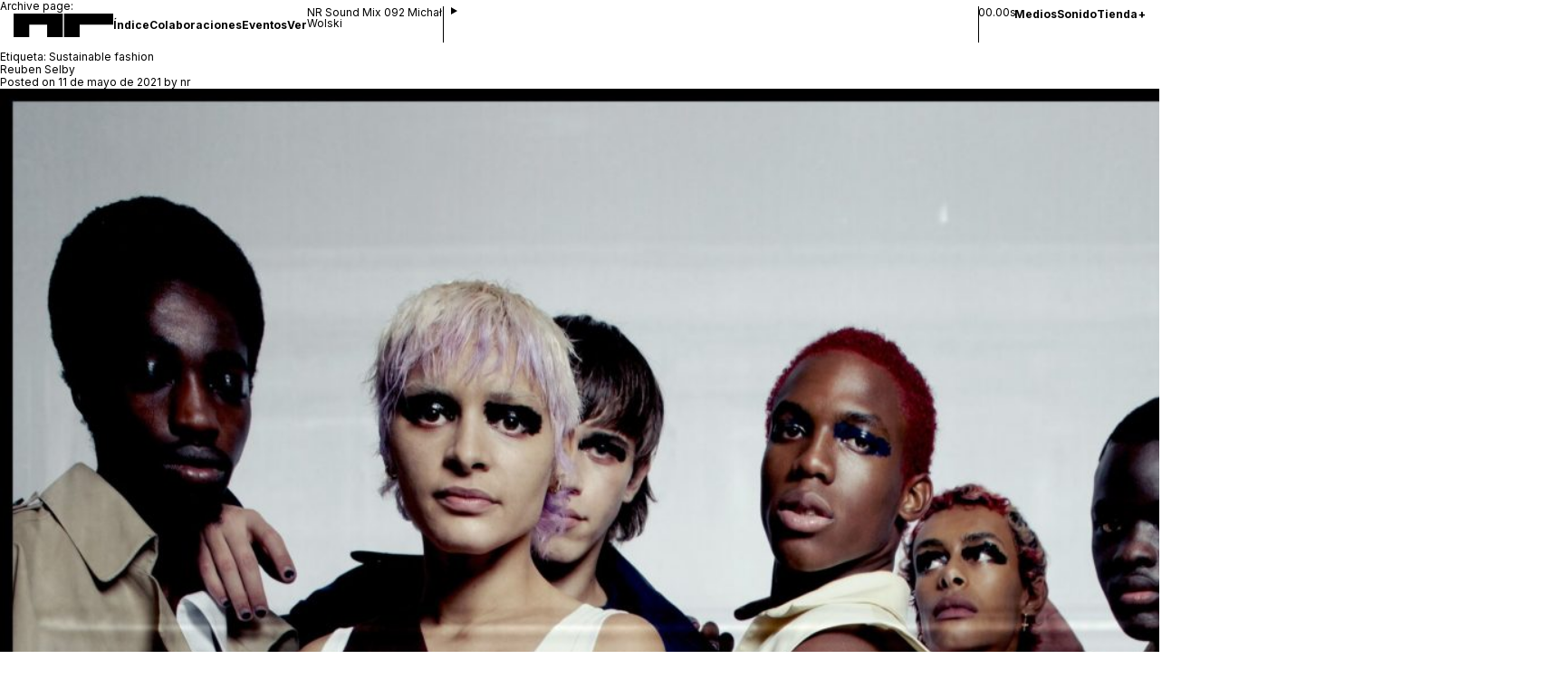

--- FILE ---
content_type: text/html; charset=UTF-8
request_url: https://nr.world/es/tag/sustainable-fashion-es/
body_size: 15600
content:
<!doctype html>
<html lang="es-ES">
<head>
	<meta charset="UTF-8">
	<meta name="viewport" content="width=device-width, initial-scale=1">
	<link rel="profile" href="https://gmpg.org/xfn/11">
	<link rel="stylesheet" href="https://nr.world/wp-content/themes/apn_regular/css/swiper.css">
	<script src="https://ajax.googleapis.com/ajax/libs/jquery/3.6.3/jquery.min.js"></script>
	<script src="https://cdn.jsdelivr.net/npm/swiper@9/swiper-bundle.min.js"></script>
	<script src="https://nr.world/wp-content/themes/apn_regular/js/main.js"></script>
	<script src="https://unpkg.com/current-device/umd/current-device.min.js"></script>
	<link rel="preconnect" href="https://fonts.googleapis.com">
	<link rel="preconnect" href="https://fonts.gstatic.com" crossorigin>
	<link href="https://fonts.googleapis.com/css2?family=Inter:wght@100..900&display=swap" rel="stylesheet">
	<script src="https://cdnjs.cloudflare.com/ajax/libs/js-cookie/2.2.1/js.cookie.min.js" integrity="sha512-Meww2sXqNHxI1+5Dyh/9KAtvI9RZSA4c1K2k5iL02oiPO/RH3Q30L3M1albtqMg50u4gRTYdV4EXOQqXEI336A==" crossorigin="anonymous" referrerpolicy="no-referrer"></script>

	<meta name='robots' content='index, follow, max-image-preview:large, max-snippet:-1, max-video-preview:-1' />
<link rel="alternate" href="https://nr.world/tag/sustainable-fashion/" hreflang="en" />
<link rel="alternate" href="https://nr.world/es/tag/sustainable-fashion-es/" hreflang="es" />
<link rel="alternate" href="https://nr.world/ko/tag/sustainable-fashion-ko/" hreflang="ko" />

	<!-- This site is optimized with the Yoast SEO plugin v23.2 - https://yoast.com/wordpress/plugins/seo/ -->
	<title>Sustainable fashion Archives - NR</title>
	<link rel="canonical" href="https://nr.world/es/tag/sustainable-fashion-es/" />
	<meta property="og:locale" content="es_ES" />
	<meta property="og:locale:alternate" content="en_US" />
	<meta property="og:locale:alternate" content="ko_KR" />
	<meta property="og:type" content="article" />
	<meta property="og:title" content="Sustainable fashion Archives - NR" />
	<meta property="og:url" content="https://nr.world/es/tag/sustainable-fashion-es/" />
	<meta property="og:site_name" content="NR" />
	<meta name="twitter:card" content="summary_large_image" />
	<script type="application/ld+json" class="yoast-schema-graph">{"@context":"https://schema.org","@graph":[{"@type":"CollectionPage","@id":"https://nr.world/es/tag/sustainable-fashion-es/","url":"https://nr.world/es/tag/sustainable-fashion-es/","name":"Sustainable fashion Archives - NR","isPartOf":{"@id":"https://nr.world/es/homepage/#website"},"primaryImageOfPage":{"@id":"https://nr.world/es/tag/sustainable-fashion-es/#primaryimage"},"image":{"@id":"https://nr.world/es/tag/sustainable-fashion-es/#primaryimage"},"thumbnailUrl":"https://nr.world/wp-content/uploads/2021/05/reuben41-scaled.jpg","breadcrumb":{"@id":"https://nr.world/es/tag/sustainable-fashion-es/#breadcrumb"},"inLanguage":"es"},{"@type":"ImageObject","inLanguage":"es","@id":"https://nr.world/es/tag/sustainable-fashion-es/#primaryimage","url":"https://nr.world/wp-content/uploads/2021/05/reuben41-scaled.jpg","contentUrl":"https://nr.world/wp-content/uploads/2021/05/reuben41-scaled.jpg","width":1707,"height":2560,"caption":"exc-609aee24dcee8d48c7388075"},{"@type":"BreadcrumbList","@id":"https://nr.world/es/tag/sustainable-fashion-es/#breadcrumb","itemListElement":[{"@type":"ListItem","position":1,"name":"Home","item":"https://nr.world/es/homepage/"},{"@type":"ListItem","position":2,"name":"Sustainable fashion"}]},{"@type":"WebSite","@id":"https://nr.world/es/homepage/#website","url":"https://nr.world/es/homepage/","name":"NR","description":"","publisher":{"@id":"https://nr.world/es/homepage/#organization"},"potentialAction":[{"@type":"SearchAction","target":{"@type":"EntryPoint","urlTemplate":"https://nr.world/es/homepage/?s={search_term_string}"},"query-input":"required name=search_term_string"}],"inLanguage":"es"},{"@type":"Organization","@id":"https://nr.world/es/homepage/#organization","name":"NR Magazine","url":"https://nr.world/es/homepage/","logo":{"@type":"ImageObject","inLanguage":"es","@id":"https://nr.world/es/homepage/#/schema/logo/image/","url":"https://nr.world/wp-content/uploads/2024/08/NR_IG-PROFILE-black-transparent.png","contentUrl":"https://nr.world/wp-content/uploads/2024/08/NR_IG-PROFILE-black-transparent.png","width":4500,"height":4500,"caption":"NR Magazine"},"image":{"@id":"https://nr.world/es/homepage/#/schema/logo/image/"},"sameAs":["https://www.instagram.com/nrmagazine/","https://soundcloud.com/nrmagazine","https://it.linkedin.com/company/nr-magazine"]}]}</script>
	<!-- / Yoast SEO plugin. -->


<link rel="alternate" type="application/rss+xml" title="NR &raquo; Feed" href="https://nr.world/es/feed/" />
<link rel="alternate" type="application/rss+xml" title="NR &raquo; Feed de los comentarios" href="https://nr.world/es/comments/feed/" />
<link rel="alternate" type="application/rss+xml" title="NR &raquo; Etiqueta Sustainable fashion del feed" href="https://nr.world/es/tag/sustainable-fashion-es/feed/" />
<script>
window._wpemojiSettings = {"baseUrl":"https:\/\/s.w.org\/images\/core\/emoji\/15.0.3\/72x72\/","ext":".png","svgUrl":"https:\/\/s.w.org\/images\/core\/emoji\/15.0.3\/svg\/","svgExt":".svg","source":{"concatemoji":"https:\/\/nr.world\/wp-includes\/js\/wp-emoji-release.min.js?ver=6.5.2"}};
/*! This file is auto-generated */
!function(i,n){var o,s,e;function c(e){try{var t={supportTests:e,timestamp:(new Date).valueOf()};sessionStorage.setItem(o,JSON.stringify(t))}catch(e){}}function p(e,t,n){e.clearRect(0,0,e.canvas.width,e.canvas.height),e.fillText(t,0,0);var t=new Uint32Array(e.getImageData(0,0,e.canvas.width,e.canvas.height).data),r=(e.clearRect(0,0,e.canvas.width,e.canvas.height),e.fillText(n,0,0),new Uint32Array(e.getImageData(0,0,e.canvas.width,e.canvas.height).data));return t.every(function(e,t){return e===r[t]})}function u(e,t,n){switch(t){case"flag":return n(e,"\ud83c\udff3\ufe0f\u200d\u26a7\ufe0f","\ud83c\udff3\ufe0f\u200b\u26a7\ufe0f")?!1:!n(e,"\ud83c\uddfa\ud83c\uddf3","\ud83c\uddfa\u200b\ud83c\uddf3")&&!n(e,"\ud83c\udff4\udb40\udc67\udb40\udc62\udb40\udc65\udb40\udc6e\udb40\udc67\udb40\udc7f","\ud83c\udff4\u200b\udb40\udc67\u200b\udb40\udc62\u200b\udb40\udc65\u200b\udb40\udc6e\u200b\udb40\udc67\u200b\udb40\udc7f");case"emoji":return!n(e,"\ud83d\udc26\u200d\u2b1b","\ud83d\udc26\u200b\u2b1b")}return!1}function f(e,t,n){var r="undefined"!=typeof WorkerGlobalScope&&self instanceof WorkerGlobalScope?new OffscreenCanvas(300,150):i.createElement("canvas"),a=r.getContext("2d",{willReadFrequently:!0}),o=(a.textBaseline="top",a.font="600 32px Arial",{});return e.forEach(function(e){o[e]=t(a,e,n)}),o}function t(e){var t=i.createElement("script");t.src=e,t.defer=!0,i.head.appendChild(t)}"undefined"!=typeof Promise&&(o="wpEmojiSettingsSupports",s=["flag","emoji"],n.supports={everything:!0,everythingExceptFlag:!0},e=new Promise(function(e){i.addEventListener("DOMContentLoaded",e,{once:!0})}),new Promise(function(t){var n=function(){try{var e=JSON.parse(sessionStorage.getItem(o));if("object"==typeof e&&"number"==typeof e.timestamp&&(new Date).valueOf()<e.timestamp+604800&&"object"==typeof e.supportTests)return e.supportTests}catch(e){}return null}();if(!n){if("undefined"!=typeof Worker&&"undefined"!=typeof OffscreenCanvas&&"undefined"!=typeof URL&&URL.createObjectURL&&"undefined"!=typeof Blob)try{var e="postMessage("+f.toString()+"("+[JSON.stringify(s),u.toString(),p.toString()].join(",")+"));",r=new Blob([e],{type:"text/javascript"}),a=new Worker(URL.createObjectURL(r),{name:"wpTestEmojiSupports"});return void(a.onmessage=function(e){c(n=e.data),a.terminate(),t(n)})}catch(e){}c(n=f(s,u,p))}t(n)}).then(function(e){for(var t in e)n.supports[t]=e[t],n.supports.everything=n.supports.everything&&n.supports[t],"flag"!==t&&(n.supports.everythingExceptFlag=n.supports.everythingExceptFlag&&n.supports[t]);n.supports.everythingExceptFlag=n.supports.everythingExceptFlag&&!n.supports.flag,n.DOMReady=!1,n.readyCallback=function(){n.DOMReady=!0}}).then(function(){return e}).then(function(){var e;n.supports.everything||(n.readyCallback(),(e=n.source||{}).concatemoji?t(e.concatemoji):e.wpemoji&&e.twemoji&&(t(e.twemoji),t(e.wpemoji)))}))}((window,document),window._wpemojiSettings);
</script>
<style id='wp-emoji-styles-inline-css'>

	img.wp-smiley, img.emoji {
		display: inline !important;
		border: none !important;
		box-shadow: none !important;
		height: 1em !important;
		width: 1em !important;
		margin: 0 0.07em !important;
		vertical-align: -0.1em !important;
		background: none !important;
		padding: 0 !important;
	}
</style>
<link rel='stylesheet' id='wp-block-library-css' href='https://nr.world/wp-includes/css/dist/block-library/style.min.css?ver=6.5.2' media='all' />
<style id='classic-theme-styles-inline-css'>
/*! This file is auto-generated */
.wp-block-button__link{color:#fff;background-color:#32373c;border-radius:9999px;box-shadow:none;text-decoration:none;padding:calc(.667em + 2px) calc(1.333em + 2px);font-size:1.125em}.wp-block-file__button{background:#32373c;color:#fff;text-decoration:none}
</style>
<style id='global-styles-inline-css'>
body{--wp--preset--color--black: #000000;--wp--preset--color--cyan-bluish-gray: #abb8c3;--wp--preset--color--white: #ffffff;--wp--preset--color--pale-pink: #f78da7;--wp--preset--color--vivid-red: #cf2e2e;--wp--preset--color--luminous-vivid-orange: #ff6900;--wp--preset--color--luminous-vivid-amber: #fcb900;--wp--preset--color--light-green-cyan: #7bdcb5;--wp--preset--color--vivid-green-cyan: #00d084;--wp--preset--color--pale-cyan-blue: #8ed1fc;--wp--preset--color--vivid-cyan-blue: #0693e3;--wp--preset--color--vivid-purple: #9b51e0;--wp--preset--gradient--vivid-cyan-blue-to-vivid-purple: linear-gradient(135deg,rgba(6,147,227,1) 0%,rgb(155,81,224) 100%);--wp--preset--gradient--light-green-cyan-to-vivid-green-cyan: linear-gradient(135deg,rgb(122,220,180) 0%,rgb(0,208,130) 100%);--wp--preset--gradient--luminous-vivid-amber-to-luminous-vivid-orange: linear-gradient(135deg,rgba(252,185,0,1) 0%,rgba(255,105,0,1) 100%);--wp--preset--gradient--luminous-vivid-orange-to-vivid-red: linear-gradient(135deg,rgba(255,105,0,1) 0%,rgb(207,46,46) 100%);--wp--preset--gradient--very-light-gray-to-cyan-bluish-gray: linear-gradient(135deg,rgb(238,238,238) 0%,rgb(169,184,195) 100%);--wp--preset--gradient--cool-to-warm-spectrum: linear-gradient(135deg,rgb(74,234,220) 0%,rgb(151,120,209) 20%,rgb(207,42,186) 40%,rgb(238,44,130) 60%,rgb(251,105,98) 80%,rgb(254,248,76) 100%);--wp--preset--gradient--blush-light-purple: linear-gradient(135deg,rgb(255,206,236) 0%,rgb(152,150,240) 100%);--wp--preset--gradient--blush-bordeaux: linear-gradient(135deg,rgb(254,205,165) 0%,rgb(254,45,45) 50%,rgb(107,0,62) 100%);--wp--preset--gradient--luminous-dusk: linear-gradient(135deg,rgb(255,203,112) 0%,rgb(199,81,192) 50%,rgb(65,88,208) 100%);--wp--preset--gradient--pale-ocean: linear-gradient(135deg,rgb(255,245,203) 0%,rgb(182,227,212) 50%,rgb(51,167,181) 100%);--wp--preset--gradient--electric-grass: linear-gradient(135deg,rgb(202,248,128) 0%,rgb(113,206,126) 100%);--wp--preset--gradient--midnight: linear-gradient(135deg,rgb(2,3,129) 0%,rgb(40,116,252) 100%);--wp--preset--font-size--small: 13px;--wp--preset--font-size--medium: 20px;--wp--preset--font-size--large: 36px;--wp--preset--font-size--x-large: 42px;--wp--preset--spacing--20: 0.44rem;--wp--preset--spacing--30: 0.67rem;--wp--preset--spacing--40: 1rem;--wp--preset--spacing--50: 1.5rem;--wp--preset--spacing--60: 2.25rem;--wp--preset--spacing--70: 3.38rem;--wp--preset--spacing--80: 5.06rem;--wp--preset--shadow--natural: 6px 6px 9px rgba(0, 0, 0, 0.2);--wp--preset--shadow--deep: 12px 12px 50px rgba(0, 0, 0, 0.4);--wp--preset--shadow--sharp: 6px 6px 0px rgba(0, 0, 0, 0.2);--wp--preset--shadow--outlined: 6px 6px 0px -3px rgba(255, 255, 255, 1), 6px 6px rgba(0, 0, 0, 1);--wp--preset--shadow--crisp: 6px 6px 0px rgba(0, 0, 0, 1);}:where(.is-layout-flex){gap: 0.5em;}:where(.is-layout-grid){gap: 0.5em;}body .is-layout-flow > .alignleft{float: left;margin-inline-start: 0;margin-inline-end: 2em;}body .is-layout-flow > .alignright{float: right;margin-inline-start: 2em;margin-inline-end: 0;}body .is-layout-flow > .aligncenter{margin-left: auto !important;margin-right: auto !important;}body .is-layout-constrained > .alignleft{float: left;margin-inline-start: 0;margin-inline-end: 2em;}body .is-layout-constrained > .alignright{float: right;margin-inline-start: 2em;margin-inline-end: 0;}body .is-layout-constrained > .aligncenter{margin-left: auto !important;margin-right: auto !important;}body .is-layout-constrained > :where(:not(.alignleft):not(.alignright):not(.alignfull)){max-width: var(--wp--style--global--content-size);margin-left: auto !important;margin-right: auto !important;}body .is-layout-constrained > .alignwide{max-width: var(--wp--style--global--wide-size);}body .is-layout-flex{display: flex;}body .is-layout-flex{flex-wrap: wrap;align-items: center;}body .is-layout-flex > *{margin: 0;}body .is-layout-grid{display: grid;}body .is-layout-grid > *{margin: 0;}:where(.wp-block-columns.is-layout-flex){gap: 2em;}:where(.wp-block-columns.is-layout-grid){gap: 2em;}:where(.wp-block-post-template.is-layout-flex){gap: 1.25em;}:where(.wp-block-post-template.is-layout-grid){gap: 1.25em;}.has-black-color{color: var(--wp--preset--color--black) !important;}.has-cyan-bluish-gray-color{color: var(--wp--preset--color--cyan-bluish-gray) !important;}.has-white-color{color: var(--wp--preset--color--white) !important;}.has-pale-pink-color{color: var(--wp--preset--color--pale-pink) !important;}.has-vivid-red-color{color: var(--wp--preset--color--vivid-red) !important;}.has-luminous-vivid-orange-color{color: var(--wp--preset--color--luminous-vivid-orange) !important;}.has-luminous-vivid-amber-color{color: var(--wp--preset--color--luminous-vivid-amber) !important;}.has-light-green-cyan-color{color: var(--wp--preset--color--light-green-cyan) !important;}.has-vivid-green-cyan-color{color: var(--wp--preset--color--vivid-green-cyan) !important;}.has-pale-cyan-blue-color{color: var(--wp--preset--color--pale-cyan-blue) !important;}.has-vivid-cyan-blue-color{color: var(--wp--preset--color--vivid-cyan-blue) !important;}.has-vivid-purple-color{color: var(--wp--preset--color--vivid-purple) !important;}.has-black-background-color{background-color: var(--wp--preset--color--black) !important;}.has-cyan-bluish-gray-background-color{background-color: var(--wp--preset--color--cyan-bluish-gray) !important;}.has-white-background-color{background-color: var(--wp--preset--color--white) !important;}.has-pale-pink-background-color{background-color: var(--wp--preset--color--pale-pink) !important;}.has-vivid-red-background-color{background-color: var(--wp--preset--color--vivid-red) !important;}.has-luminous-vivid-orange-background-color{background-color: var(--wp--preset--color--luminous-vivid-orange) !important;}.has-luminous-vivid-amber-background-color{background-color: var(--wp--preset--color--luminous-vivid-amber) !important;}.has-light-green-cyan-background-color{background-color: var(--wp--preset--color--light-green-cyan) !important;}.has-vivid-green-cyan-background-color{background-color: var(--wp--preset--color--vivid-green-cyan) !important;}.has-pale-cyan-blue-background-color{background-color: var(--wp--preset--color--pale-cyan-blue) !important;}.has-vivid-cyan-blue-background-color{background-color: var(--wp--preset--color--vivid-cyan-blue) !important;}.has-vivid-purple-background-color{background-color: var(--wp--preset--color--vivid-purple) !important;}.has-black-border-color{border-color: var(--wp--preset--color--black) !important;}.has-cyan-bluish-gray-border-color{border-color: var(--wp--preset--color--cyan-bluish-gray) !important;}.has-white-border-color{border-color: var(--wp--preset--color--white) !important;}.has-pale-pink-border-color{border-color: var(--wp--preset--color--pale-pink) !important;}.has-vivid-red-border-color{border-color: var(--wp--preset--color--vivid-red) !important;}.has-luminous-vivid-orange-border-color{border-color: var(--wp--preset--color--luminous-vivid-orange) !important;}.has-luminous-vivid-amber-border-color{border-color: var(--wp--preset--color--luminous-vivid-amber) !important;}.has-light-green-cyan-border-color{border-color: var(--wp--preset--color--light-green-cyan) !important;}.has-vivid-green-cyan-border-color{border-color: var(--wp--preset--color--vivid-green-cyan) !important;}.has-pale-cyan-blue-border-color{border-color: var(--wp--preset--color--pale-cyan-blue) !important;}.has-vivid-cyan-blue-border-color{border-color: var(--wp--preset--color--vivid-cyan-blue) !important;}.has-vivid-purple-border-color{border-color: var(--wp--preset--color--vivid-purple) !important;}.has-vivid-cyan-blue-to-vivid-purple-gradient-background{background: var(--wp--preset--gradient--vivid-cyan-blue-to-vivid-purple) !important;}.has-light-green-cyan-to-vivid-green-cyan-gradient-background{background: var(--wp--preset--gradient--light-green-cyan-to-vivid-green-cyan) !important;}.has-luminous-vivid-amber-to-luminous-vivid-orange-gradient-background{background: var(--wp--preset--gradient--luminous-vivid-amber-to-luminous-vivid-orange) !important;}.has-luminous-vivid-orange-to-vivid-red-gradient-background{background: var(--wp--preset--gradient--luminous-vivid-orange-to-vivid-red) !important;}.has-very-light-gray-to-cyan-bluish-gray-gradient-background{background: var(--wp--preset--gradient--very-light-gray-to-cyan-bluish-gray) !important;}.has-cool-to-warm-spectrum-gradient-background{background: var(--wp--preset--gradient--cool-to-warm-spectrum) !important;}.has-blush-light-purple-gradient-background{background: var(--wp--preset--gradient--blush-light-purple) !important;}.has-blush-bordeaux-gradient-background{background: var(--wp--preset--gradient--blush-bordeaux) !important;}.has-luminous-dusk-gradient-background{background: var(--wp--preset--gradient--luminous-dusk) !important;}.has-pale-ocean-gradient-background{background: var(--wp--preset--gradient--pale-ocean) !important;}.has-electric-grass-gradient-background{background: var(--wp--preset--gradient--electric-grass) !important;}.has-midnight-gradient-background{background: var(--wp--preset--gradient--midnight) !important;}.has-small-font-size{font-size: var(--wp--preset--font-size--small) !important;}.has-medium-font-size{font-size: var(--wp--preset--font-size--medium) !important;}.has-large-font-size{font-size: var(--wp--preset--font-size--large) !important;}.has-x-large-font-size{font-size: var(--wp--preset--font-size--x-large) !important;}
.wp-block-navigation a:where(:not(.wp-element-button)){color: inherit;}
:where(.wp-block-post-template.is-layout-flex){gap: 1.25em;}:where(.wp-block-post-template.is-layout-grid){gap: 1.25em;}
:where(.wp-block-columns.is-layout-flex){gap: 2em;}:where(.wp-block-columns.is-layout-grid){gap: 2em;}
.wp-block-pullquote{font-size: 1.5em;line-height: 1.6;}
</style>
<link rel='stylesheet' id='pb-accordion-blocks-style-css' href='https://nr.world/wp-content/plugins/accordion-blocks/build/index.css?ver=1.5.0' media='all' />
<link rel='stylesheet' id='apn-style-css' href='https://nr.world/wp-content/themes/apn_regular/style.css?ver=1.0.0' media='all' />
<script src="https://nr.world/wp-includes/js/jquery/jquery.min.js?ver=3.7.1" id="jquery-core-js"></script>
<script src="https://nr.world/wp-includes/js/jquery/jquery-migrate.min.js?ver=3.4.1" id="jquery-migrate-js"></script>
<link rel="https://api.w.org/" href="https://nr.world/wp-json/" /><link rel="alternate" type="application/json" href="https://nr.world/wp-json/wp/v2/tags/4279" /><link rel="EditURI" type="application/rsd+xml" title="RSD" href="https://nr.world/xmlrpc.php?rsd" />
<meta name="generator" content="WordPress 6.5.2" />
<link rel="icon" href="https://nr.world/wp-content/uploads/2024/04/cropped-NR_IG-PROFILE-black-transparent-e1713971265735-32x32.png" sizes="32x32" />
<link rel="icon" href="https://nr.world/wp-content/uploads/2024/04/cropped-NR_IG-PROFILE-black-transparent-e1713971265735-192x192.png" sizes="192x192" />
<link rel="apple-touch-icon" href="https://nr.world/wp-content/uploads/2024/04/cropped-NR_IG-PROFILE-black-transparent-e1713971265735-180x180.png" />
<meta name="msapplication-TileImage" content="https://nr.world/wp-content/uploads/2024/04/cropped-NR_IG-PROFILE-black-transparent-e1713971265735-270x270.png" />
</head>

<body class="fade-out">

	


<header id="header">
	<div id="menu-left" class="inter-700">
					<a href="https://nr.world/es/homepage" class="nav-element ajax-link logo-nav">
					<svg x="0px" y="0px" viewBox="0 0 246.2 57.8" style="enable-background:new 0 0 246.2 57.8;" xml:space="preserve">
				<g>
					<polygon points="0,57.8 38.7,57.8 38.7,27.2 82.9,27.2 82.9,57.8 121.6,57.8 121.6,0 0,0 	"/>
					<polygon points="246.2,0 124.7,0 124.7,57.8 163.3,57.8 163.3,27.2 246.2,27.2 	"/>
				</g>
			</svg>
		</a>
									<a href="https://nr.world/es/archive/" class="nav-element ajax-link">Índice</a>
				<a href="https://nr.world/es/collaborations/" class="nav-element ajax-link">Colaboraciones</a>
				<a href="https://nr.world/es/events/" class="nav-element ajax-link">Eventos</a>
				<a href="https://nr.world/es/watch/" class="nav-element ajax-link">Ver</a>
						</div>

			<div id="menu-player">
			<div class="player-container-second stuff-to-show-second">
				<div class="audio-player" data-audio-src="https://nr.world/wp-content/uploads/2026/01/NR-Sound-Mix-092-Michal-Wolski.mp3">
					<div class="player-title">NR Sound Mix 092 Michał Wolski</div>

					<div class="player-info monospaced">
						<div class="controls">
							<div class="play-container">
								<div class="toggle-play play">
									<svg x="0px" y="0px" viewBox="0 0 6 6.9" style="enable-background:new 0 0 6 6.9;" xml:space="preserve" class="play-svg"><path d="M6,3.5L0,6.9L0,0L6,3.5z"/></svg>
									<svg x="0px" y="0px" viewBox="0 0 6 6.9" style="enable-background:new 0 0 6 6.9;" xml:space="preserve" class="pause-svg"><rect x="0" width="2.1" height="6.9"/><rect x="3.9" width="2.1" height="6.9"/></svg>
								</div>
							</div>
							<div class="volume-container" style="display: none;"><div class="volume-button"><div class="volume icono-volumeMedium"></div></div><div class="volume-slider"><div class="volume-percentage"></div></div></div>
						</div>
						<div class="timeline"><div class="progress"></div></div>
					</div>

					<div class="time-seconds"></div>
				</div>
			</div>
		</div>

		<div id="menu-right" class="inter-700">

						    <a href="https://nr.world/es/media-partnerships/" class="nav-element ajax-link">Medios</a>
								<a href="https://nr.world/es/sound/" class="nav-element ajax-link">Sonido</a>
				<a href="https://nr.world/es/store/" class="nav-element ajax-link">Tienda</a>
			
			<div class="nav-element languages">
				<div class="menu-current-language"><div class="current-language-symbol"><span class="current-language-symbol-plus">+</span><span class="current-language-symbol-minus">-</span></div> <span class="current-language-span">English</span></div>
				<div class="menu-languages-all">
					<a href="#" class="en-link en-US-text">English</a>
					<a href="#" class="es-link es-ES-text">Spanish</a>
					<a href="#" class="ko-link ko-KR-text">Korean</a>
				</div>
			</div>
		</div>
		<div id="menu-trigger-mobile" class="inter-700">
							<span>Menu</span>
				<span style="display:none;">Cerrar</span>
			
		</div>
	</header>

<div id="mobile-menu" class="inter-700">
	<div id="mobile-menu-links">
									<a href="https://nr.world/es/archive/" class="mobile-nav-element ajax-link">Índice</a>
				<a href="https://nr.world/es/collaborations/" class="mobile-nav-element ajax-link">Colaboraciones</a>
				<a href="https://nr.world/es/events/" class="mobile-nav-element ajax-link">Eventos</a>
				<a href="https://nr.world/es/watch/" class="mobile-nav-element ajax-link">Ver</a>
				<a href="https://nr.world/es/media-partnerships/" class="nav-element ajax-link">Medios</a>
			
											<a href="https://nr.world/es/sound/" class="mobile-nav-element ajax-link">Sonido</a>
				<a href="https://nr.world/es/store/" class="mobile-nav-element ajax-link">Tienda</a>
						</div>
	<div id="mobile-menu-languages">
		<div class="menu-languages-all">
			<a href="#" class="en-link en-US-text">English</a>
			<a href="#" class="es-link es-ES-text">Spanish</a>
			<a href="#" class="ko-link ko-KR-text">Korean</a>
		</div>
		<div class="menu-current-language"><div class="current-language-symbol"><span class="current-language-symbol-plus">+</span><span class="current-language-symbol-minus">-</span></div> <span class="current-language-span">English</span></div>
	</div>
</div>

<main id="main-container">
</main>
	<main id="primary" class="site-main">
		Archive page:<br><br><br><br>

		
			<header class="page-header">
				<h1 class="page-title">Etiqueta: <span>Sustainable fashion</span></h1>			</header><!-- .page-header -->

			
<article id="post-23626" class="post-23626 post type-post status-publish format-standard has-post-thumbnail hentry category-fashion-es category-interviews-es category-sustainability-es tag-fashion-es tag-interviews-es tag-london-fashion-week-es tag-maisie-williams-es tag-nr-es tag-nr-magazine-es tag-reuben-selby-es tag-sustainability-es tag-sustainable-fashion-es archive-s-es">
	<header class="entry-header">
		<h2 class="entry-title"><a href="https://nr.world/es/reuben-selby-2/" rel="bookmark">Reuben Selby</a></h2>			<div class="entry-meta">
				<span class="posted-on">Posted on <a href="https://nr.world/es/reuben-selby-2/" rel="bookmark"><time class="entry-date published updated" datetime="2021-05-11T21:20:33+02:00">11 de mayo de 2021</time></a></span><span class="byline"> by <span class="author vcard"><a class="url fn n" href="https://nr.world/es/author/nr/">nr</a></span></span>			</div><!-- .entry-meta -->
			</header><!-- .entry-header -->

	
			<a class="post-thumbnail" href="https://nr.world/es/reuben-selby-2/" aria-hidden="true" tabindex="-1">
				<img width="1707" height="2560" src="https://nr.world/wp-content/uploads/2021/05/reuben41-scaled.jpg" class="attachment-post-thumbnail size-post-thumbnail wp-post-image" alt="Reuben Selby" decoding="async" fetchpriority="high" srcset="https://nr.world/wp-content/uploads/2021/05/reuben41-scaled.jpg 1707w, https://nr.world/wp-content/uploads/2021/05/reuben41-200x300.jpg 200w, https://nr.world/wp-content/uploads/2021/05/reuben41-683x1024.jpg 683w, https://nr.world/wp-content/uploads/2021/05/reuben41-768x1152.jpg 768w, https://nr.world/wp-content/uploads/2021/05/reuben41-1024x1536.jpg 1024w, https://nr.world/wp-content/uploads/2021/05/reuben41-1365x2048.jpg 1365w" sizes="(max-width: 1707px) 100vw, 1707px" />			</a>

			
	<div class="entry-content">
		
<figure class="wp-block-image size-full"><img decoding="async" width="2400" height="1762" src="https://nr.world/wp-content/uploads/2022/06/Reuben-Selby-NR-reuben2400px.jpg" alt="" class="wp-image-16637" srcset="https://nr.world/wp-content/uploads/2022/06/Reuben-Selby-NR-reuben2400px.jpg 2400w, https://nr.world/wp-content/uploads/2022/06/Reuben-Selby-NR-reuben2400px-300x220.jpg 300w, https://nr.world/wp-content/uploads/2022/06/Reuben-Selby-NR-reuben2400px-1024x752.jpg 1024w, https://nr.world/wp-content/uploads/2022/06/Reuben-Selby-NR-reuben2400px-768x564.jpg 768w, https://nr.world/wp-content/uploads/2022/06/Reuben-Selby-NR-reuben2400px-1536x1128.jpg 1536w, https://nr.world/wp-content/uploads/2022/06/Reuben-Selby-NR-reuben2400px-2048x1504.jpg 2048w" sizes="(max-width: 2400px) 100vw, 2400px" /></figure>



<div class="wp-block-group"><div class="wp-block-group__inner-container is-layout-flow wp-block-group-is-layout-flow">
<div class="wp-block-columns are-vertically-aligned-top feature-container nr-metadata is-layout-flex wp-container-core-columns-is-layout-1 wp-block-columns-is-layout-flex">
<div class="wp-block-column is-vertically-aligned-top is-layout-flow wp-block-column-is-layout-flow" style="flex-basis:25%">
<p>NR · WORLD<br>Published · Online</p>
</div>



<div class="wp-block-column is-vertically-aligned-top is-layout-flow wp-block-column-is-layout-flow" style="flex-basis:50%">
<p>Feature · Reuben Selby<br>Words · Nicolò Pablo Venerdì Bettiol</p>
</div>



<div class="wp-block-column is-vertically-aligned-top is-layout-flow wp-block-column-is-layout-flow" style="flex-basis:25%"></div>
</div>



<div class="wp-block-group"><div class="wp-block-group__inner-container is-layout-flow wp-block-group-is-layout-flow">
<div class="wp-block-columns are-vertically-aligned-center feature-container-quotes is-layout-flex wp-container-core-columns-is-layout-2 wp-block-columns-is-layout-flex">
<div class="wp-block-column is-vertically-aligned-center is-layout-flow wp-block-column-is-layout-flow" style="flex-basis:50%">
<h1 class="wp-block-heading">«making the industry &#8216;less worse&#8217; is not enough»</h1>
</div>



<div class="wp-block-column is-layout-flow wp-block-column-is-layout-flow" style="flex-basis:50%"></div>
</div>
</div></div>



<div class="wp-block-columns are-vertically-aligned-top feature-container nr-feature-intro is-layout-flex wp-container-core-columns-is-layout-3 wp-block-columns-is-layout-flex">
<div class="wp-block-column is-vertically-aligned-top is-layout-flow wp-block-column-is-layout-flow" style="flex-basis:25%"></div>



<div class="wp-block-column is-vertically-aligned-top is-layout-flow wp-block-column-is-layout-flow" style="flex-basis:50%">
<p>Creative and modelling agency co-founder, fashion designer, sustainability advocate and researcher, set designer and collaborator&#8230; These are just a ‘few’ of the many shoes that took Reuben Selby’s work under the spotlight&#8230; Sounds a lot? Forget it. The designer seems to be only at the very first steps of a very promising career.</p>



<p>With Maisie Williams being his number one collaborator and girlfriend, the creative duo is actively challenging fashion normativity, making a change one step at a time.</p>



<p>When I first met Reuben and Maisie on a photoshoot set last fall, I remember them talking us through the message and intentions leading the freshly born brand. Today, Selby took a second to explain us the importance of collaboration, change and sustainability within his vision.</p>



<p>“Introspection is at the heart of the brand” suggests the designer, outlining the hopes and passions intertwined within his creations. What we are witnessing, it’s an inspiring act of love for creation, an invitation for reconsideration of our true identity.</p>



<p>Following a successful opening of FASHION FOR GOOD’s “GROW” exhibition, and an upcoming show planned to take place at the next LFW, we couldn&#8217;t be more excited to see what the future of the brand holds.</p>
</div>



<div class="wp-block-column is-vertically-aligned-top is-layout-flow wp-block-column-is-layout-flow" style="flex-basis:25%"></div>
</div>
</div></div>



<div class="wp-block-columns feature-container is-layout-flex wp-container-core-columns-is-layout-4 wp-block-columns-is-layout-flex">
<div class="wp-block-column image-center is-layout-flow wp-block-column-is-layout-flow">
<figure class="wp-block-image size-large"><img decoding="async" width="683" height="1024" src="https://nr.world/wp-content/uploads/2022/06/Reuben-Selby-NR-reuben9-683x1024.jpg" alt="" class="wp-image-16643" srcset="https://nr.world/wp-content/uploads/2022/06/Reuben-Selby-NR-reuben9-683x1024.jpg 683w, https://nr.world/wp-content/uploads/2022/06/Reuben-Selby-NR-reuben9-200x300.jpg 200w, https://nr.world/wp-content/uploads/2022/06/Reuben-Selby-NR-reuben9-768x1152.jpg 768w, https://nr.world/wp-content/uploads/2022/06/Reuben-Selby-NR-reuben9-1024x1536.jpg 1024w, https://nr.world/wp-content/uploads/2022/06/Reuben-Selby-NR-reuben9.jpg 1200w" sizes="(max-width: 683px) 100vw, 683px" /></figure>
</div>
</div>



<div class="wp-block-columns feature-container nr-feature-interview is-layout-flex wp-container-core-columns-is-layout-5 wp-block-columns-is-layout-flex">
<div class="wp-block-column is-layout-flow wp-block-column-is-layout-flow" style="flex-basis:25%"></div>



<div class="wp-block-column is-layout-flow wp-block-column-is-layout-flow" style="flex-basis:50%">
<p class="nr-feature-interview-nr">Where does your passion for fashion come from? What pushed you to start up your own brand?</p>



<p>My passion for fashion comes from my desire to create and bring art into the world. I wasn&#8217;t surrounded by fashion growing up, but I&#8217;ve always been fascinated by the idea of storytelling and building new worlds. </p>
</div>



<div class="wp-block-column is-layout-flow wp-block-column-is-layout-flow" style="flex-basis:25%"></div>
</div>



<div class="wp-block-columns feature-container nr-feature-quote is-layout-flex wp-container-core-columns-is-layout-6 wp-block-columns-is-layout-flex">
<div class="wp-block-column is-layout-flow wp-block-column-is-layout-flow" style="flex-basis:25%"></div>



<div class="wp-block-column is-layout-flow wp-block-column-is-layout-flow" style="flex-basis:50%">
<p>«I see fashion as one of many art forms that I use to express myself, which is also the true driving force behind my brand.»</p>
</div>



<div class="wp-block-column is-layout-flow wp-block-column-is-layout-flow" style="flex-basis:25%"></div>
</div>



<div class="wp-block-columns feature-container nr-feature-interview is-layout-flex wp-container-core-columns-is-layout-7 wp-block-columns-is-layout-flex">
<div class="wp-block-column is-layout-flow wp-block-column-is-layout-flow" style="flex-basis:25%"></div>



<div class="wp-block-column is-layout-flow wp-block-column-is-layout-flow" style="flex-basis:50%">
<p>For as long as I can remember, I have always wanted to run my own brand and curate shows.</p>
</div>



<div class="wp-block-column is-layout-flow wp-block-column-is-layout-flow" style="flex-basis:25%"></div>
</div>



<div class="wp-block-columns feature-container is-layout-flex wp-container-core-columns-is-layout-8 wp-block-columns-is-layout-flex">
<div class="wp-block-column image-center is-layout-flow wp-block-column-is-layout-flow">
<figure class="wp-block-image size-large"><img loading="lazy" decoding="async" width="683" height="1024" src="https://nr.world/wp-content/uploads/2022/06/Reuben-Selby-NR-reuben11-683x1024.jpg" alt="" class="wp-image-16644" srcset="https://nr.world/wp-content/uploads/2022/06/Reuben-Selby-NR-reuben11-683x1024.jpg 683w, https://nr.world/wp-content/uploads/2022/06/Reuben-Selby-NR-reuben11-200x300.jpg 200w, https://nr.world/wp-content/uploads/2022/06/Reuben-Selby-NR-reuben11-768x1152.jpg 768w, https://nr.world/wp-content/uploads/2022/06/Reuben-Selby-NR-reuben11-1024x1536.jpg 1024w, https://nr.world/wp-content/uploads/2022/06/Reuben-Selby-NR-reuben11.jpg 1200w" sizes="(max-width: 683px) 100vw, 683px" /></figure>
</div>
</div>



<div class="wp-block-columns feature-container nr-feature-interview is-layout-flex wp-container-core-columns-is-layout-9 wp-block-columns-is-layout-flex">
<div class="wp-block-column is-layout-flow wp-block-column-is-layout-flow" style="flex-basis:25%"></div>



<div class="wp-block-column is-layout-flow wp-block-column-is-layout-flow" style="flex-basis:50%">
<p class="nr-feature-interview-nr">What have been the greatest challenges throughout this past year?</p>



<p>Navigating the impact of Covid and Brexit on the fashion industry. I want the brand to be focused on fashion shows and collaborative projects more than bringing garments into production; however, the small runs we&#8217;ve planned to bring out have been massively disrupted.</p>



<p class="nr-feature-interview-nr">What inspires you? What kept you pushing?</p>



<p>Striving for something bigger than myself is what truly inspires me. Creating an artwork that transcends, and connects deeply with an audience. </p>
</div>



<div class="wp-block-column is-layout-flow wp-block-column-is-layout-flow" style="flex-basis:25%"></div>
</div>



<div class="wp-block-columns feature-container nr-feature-quote is-layout-flex wp-container-core-columns-is-layout-10 wp-block-columns-is-layout-flex">
<div class="wp-block-column is-layout-flow wp-block-column-is-layout-flow" style="flex-basis:25%"></div>



<div class="wp-block-column is-layout-flow wp-block-column-is-layout-flow" style="flex-basis:50%">
<p>«I&#8217;m inspired to create new perspectives, to encourage people to look internally, in the hope to make the world a better place.»</p>
</div>



<div class="wp-block-column is-layout-flow wp-block-column-is-layout-flow" style="flex-basis:25%"></div>
</div>



<div class="wp-block-columns feature-container is-layout-flex wp-container-core-columns-is-layout-11 wp-block-columns-is-layout-flex">
<div class="wp-block-column image-center is-layout-flow wp-block-column-is-layout-flow">
<figure class="wp-block-image size-large"><img loading="lazy" decoding="async" width="683" height="1024" src="https://nr.world/wp-content/uploads/2022/06/Reuben-Selby-NR-reuben1-683x1024.jpg" alt="" class="wp-image-16646" srcset="https://nr.world/wp-content/uploads/2022/06/Reuben-Selby-NR-reuben1-683x1024.jpg 683w, https://nr.world/wp-content/uploads/2022/06/Reuben-Selby-NR-reuben1-200x300.jpg 200w, https://nr.world/wp-content/uploads/2022/06/Reuben-Selby-NR-reuben1-768x1152.jpg 768w, https://nr.world/wp-content/uploads/2022/06/Reuben-Selby-NR-reuben1-1024x1536.jpg 1024w, https://nr.world/wp-content/uploads/2022/06/Reuben-Selby-NR-reuben1.jpg 1200w" sizes="(max-width: 683px) 100vw, 683px" /></figure>
</div>
</div>



<div class="wp-block-columns feature-container is-layout-flex wp-container-core-columns-is-layout-12 wp-block-columns-is-layout-flex">
<div class="wp-block-column image-center is-layout-flow wp-block-column-is-layout-flow">
<figure class="wp-block-image size-large"><img loading="lazy" decoding="async" width="683" height="1024" src="https://nr.world/wp-content/uploads/2022/06/Reuben-Selby-NR-reuben3-683x1024.jpg" alt="" class="wp-image-16647" srcset="https://nr.world/wp-content/uploads/2022/06/Reuben-Selby-NR-reuben3-683x1024.jpg 683w, https://nr.world/wp-content/uploads/2022/06/Reuben-Selby-NR-reuben3-200x300.jpg 200w, https://nr.world/wp-content/uploads/2022/06/Reuben-Selby-NR-reuben3-768x1152.jpg 768w, https://nr.world/wp-content/uploads/2022/06/Reuben-Selby-NR-reuben3-1024x1536.jpg 1024w, https://nr.world/wp-content/uploads/2022/06/Reuben-Selby-NR-reuben3.jpg 1200w" sizes="(max-width: 683px) 100vw, 683px" /></figure>
</div>
</div>



<div class="wp-block-columns feature-container nr-feature-interview is-layout-flex wp-container-core-columns-is-layout-13 wp-block-columns-is-layout-flex">
<div class="wp-block-column is-layout-flow wp-block-column-is-layout-flow" style="flex-basis:25%"></div>



<div class="wp-block-column is-layout-flow wp-block-column-is-layout-flow" style="flex-basis:50%">
<p class="nr-feature-interview-nr">We loved your latest homage to Christo and Jeanne-Claude’s legendary work. How has the collaboration come together?</p>



<p>Jeanne Claude and Christo&#8217;s work has always been a massive inspiration to me as an artist. However, only recently have I been able to come to terms with a deeper meaning to their work. Their pursuit of creating self-funded art on a grand scale is as equally, as admirable, of the work itself. The vision, the determination and drive resonate deeply within me: they reinforce the importance of being patient, reminding me how powerful an everlasting image can be.</p>



<p class="nr-feature-interview-nr">You recently took part in FASHION FOR GOOD’s “GROW” exhibition in Amsterdam. Tell us more about your collaboration with Infinited Fiber.</p>



<p>Another core pillar of the brand is sustainability. Beginning with the brand&#8217;s conception, we felt responsible for building it the most ethical way possible. For our debut collection, we put a lot of work into the research and sourcing for partners to collaborate with. We were so inspired when we found Infinited Fibre: we thought of it as a fantastic opportunity to tell their story, and highlight their amazing work. Infinited fibre has a technology that turns cellulose-rich waste – a discard that would otherwise be landfilled or burnt into something precious – a 100% circular premium textile fibre. It reduces the world&#8217;s reliance on materials. We used the fibre for the cargoes and shirting in the collection.</p>
</div>



<div class="wp-block-column is-layout-flow wp-block-column-is-layout-flow" style="flex-basis:25%"></div>
</div>



<div class="wp-block-columns feature-container is-layout-flex wp-container-core-columns-is-layout-14 wp-block-columns-is-layout-flex">
<div class="wp-block-column image-center is-layout-flow wp-block-column-is-layout-flow">
<figure class="wp-block-image size-large"><img loading="lazy" decoding="async" width="731" height="1024" src="https://nr.world/wp-content/uploads/2022/06/Reuben-Selby-NR-kbuitrago-reuben-selby-1-731x1024.jpg" alt="" class="wp-image-16649" srcset="https://nr.world/wp-content/uploads/2022/06/Reuben-Selby-NR-kbuitrago-reuben-selby-1-731x1024.jpg 731w, https://nr.world/wp-content/uploads/2022/06/Reuben-Selby-NR-kbuitrago-reuben-selby-1-214x300.jpg 214w, https://nr.world/wp-content/uploads/2022/06/Reuben-Selby-NR-kbuitrago-reuben-selby-1-768x1076.jpg 768w, https://nr.world/wp-content/uploads/2022/06/Reuben-Selby-NR-kbuitrago-reuben-selby-1-1097x1536.jpg 1097w, https://nr.world/wp-content/uploads/2022/06/Reuben-Selby-NR-kbuitrago-reuben-selby-1.jpg 1285w" sizes="(max-width: 731px) 100vw, 731px" /></figure>
</div>
</div>



<div class="wp-block-columns feature-container nr-feature-interview is-layout-flex wp-container-core-columns-is-layout-15 wp-block-columns-is-layout-flex">
<div class="wp-block-column is-layout-flow wp-block-column-is-layout-flow" style="flex-basis:25%"></div>



<div class="wp-block-column is-layout-flow wp-block-column-is-layout-flow" style="flex-basis:50%">
<p class="nr-feature-interview-nr">The rumor has it we shall see a new collection coming up soon. Do you want to talk us through the inspiration behind it?</p>



<p>This June, we will be presenting our first show in London during LFW. I&#8217;m so excited for this project as I will be going deep into my cultural roots and my connection to the city. We&#8217;ve been working on this show solidly for seven months, compared to the two months that we spent on a daily show in Paris. We are taking things to a whole new level, and this will be the first time people get to see what our creative team is capable of. There will be a lot of raw energy and excitement, and I can&#8217;t wait for people to absorb it.</p>



<p class="nr-feature-interview-nr">What statement lays at the core of your brand?</p>



<p>Introspection is at the heart of the brand. We often say we created the brand for introverts. To feel comfortable, without having to stand out or identify. The brand is the catalyst for self-expression: it aims to create an image that builds confidence, to push individuals to stay true to themselves.</p>
</div>



<div class="wp-block-column is-layout-flow wp-block-column-is-layout-flow" style="flex-basis:25%"></div>
</div>



<div class="wp-block-columns feature-container is-layout-flex wp-container-core-columns-is-layout-16 wp-block-columns-is-layout-flex">
<div class="wp-block-column image-center is-layout-flow wp-block-column-is-layout-flow">
<figure class="wp-block-image size-large"><img loading="lazy" decoding="async" width="1024" height="653" src="https://nr.world/wp-content/uploads/2022/06/Reuben-Selby-NR-RB_Content_Scan_21-1024x653.jpg" alt="" class="wp-image-16650" srcset="https://nr.world/wp-content/uploads/2022/06/Reuben-Selby-NR-RB_Content_Scan_21-1024x653.jpg 1024w, https://nr.world/wp-content/uploads/2022/06/Reuben-Selby-NR-RB_Content_Scan_21-300x191.jpg 300w, https://nr.world/wp-content/uploads/2022/06/Reuben-Selby-NR-RB_Content_Scan_21-768x489.jpg 768w, https://nr.world/wp-content/uploads/2022/06/Reuben-Selby-NR-RB_Content_Scan_21-1536x979.jpg 1536w, https://nr.world/wp-content/uploads/2022/06/Reuben-Selby-NR-RB_Content_Scan_21.jpg 1800w" sizes="(max-width: 1024px) 100vw, 1024px" /></figure>
</div>
</div>



<div class="wp-block-columns feature-container nr-feature-interview is-layout-flex wp-container-core-columns-is-layout-17 wp-block-columns-is-layout-flex">
<div class="wp-block-column is-layout-flow wp-block-column-is-layout-flow" style="flex-basis:25%"></div>



<div class="wp-block-column is-layout-flow wp-block-column-is-layout-flow" style="flex-basis:50%">
<p class="nr-feature-interview-nr">Do you believe in change? What are your hopes for the future of fashion?</p>



<p>I 100% believe in change, but I also think that change is not easy, and perhaps, it is sometimes not welcomed. For change to happen, it has to be approached systematically, we have to realise how things are intertwined first. We need more people coming together, collaborating, and solving challenging problems, rather than performing individually. Also, the focus should project onto the roots of the problem: making the industry «less worse» is not enough.</p>



<p>Production and consumption must be reduced, which means businesses and people need to reconsider their motivations, in order to ensure an ecological and abundant world in the future. </p>
</div>



<div class="wp-block-column is-layout-flow wp-block-column-is-layout-flow" style="flex-basis:25%"></div>
</div>



<div class="wp-block-columns feature-container nr-feature-quote is-layout-flex wp-container-core-columns-is-layout-18 wp-block-columns-is-layout-flex">
<div class="wp-block-column is-layout-flow wp-block-column-is-layout-flow" style="flex-basis:25%"></div>



<div class="wp-block-column is-layout-flow wp-block-column-is-layout-flow" style="flex-basis:50%">
<p>«It is my deep hope to center fashion around creativity and storytelling, rather than profit and consumption.»</p>
</div>



<div class="wp-block-column is-layout-flow wp-block-column-is-layout-flow" style="flex-basis:25%"></div>
</div>



<div class="wp-block-columns feature-container nr-feature-interview is-layout-flex wp-container-core-columns-is-layout-19 wp-block-columns-is-layout-flex">
<div class="wp-block-column is-layout-flow wp-block-column-is-layout-flow" style="flex-basis:25%"></div>



<div class="wp-block-column is-layout-flow wp-block-column-is-layout-flow" style="flex-basis:50%">
<p class="nr-feature-interview-nr">How has Maisie supported you in becoming one of fashion spokesmen?</p>



<p>Maisie is my number one collaborator. She brings so much of the energy and drive that pushes me to create. Maisie has a beautifully contrasting mind to my own, and she constantly questions how things should be done. She broadens my peripheral view when it comes to conceptualising what we&#8217;re going to create. I often have such a clear vision and focus, meaning that I&#8217;m not looking at the things I&#8217;m unaware of. </p>
</div>



<div class="wp-block-column is-layout-flow wp-block-column-is-layout-flow" style="flex-basis:25%"></div>
</div>



<div class="wp-block-columns feature-container nr-feature-quote is-layout-flex wp-container-core-columns-is-layout-20 wp-block-columns-is-layout-flex">
<div class="wp-block-column is-layout-flow wp-block-column-is-layout-flow" style="flex-basis:25%"></div>



<div class="wp-block-column is-layout-flow wp-block-column-is-layout-flow" style="flex-basis:50%">
<p>«To have someone on your side always giving creative energy means you will never create something that isn&#8217;t exciting.»</p>
</div>



<div class="wp-block-column is-layout-flow wp-block-column-is-layout-flow" style="flex-basis:25%"></div>
</div>



<div class="wp-block-columns feature-container is-layout-flex wp-container-core-columns-is-layout-21 wp-block-columns-is-layout-flex">
<div class="wp-block-column image-center is-layout-flow wp-block-column-is-layout-flow">
<figure class="wp-block-image size-large"><img loading="lazy" decoding="async" width="911" height="1024" src="https://nr.world/wp-content/uploads/2022/06/Reuben-Selby-NR-RB_Content_Scan_2-911x1024.jpg" alt="" class="wp-image-16652" srcset="https://nr.world/wp-content/uploads/2022/06/Reuben-Selby-NR-RB_Content_Scan_2-911x1024.jpg 911w, https://nr.world/wp-content/uploads/2022/06/Reuben-Selby-NR-RB_Content_Scan_2-267x300.jpg 267w, https://nr.world/wp-content/uploads/2022/06/Reuben-Selby-NR-RB_Content_Scan_2-768x863.jpg 768w, https://nr.world/wp-content/uploads/2022/06/Reuben-Selby-NR-RB_Content_Scan_2-1366x1536.jpg 1366w, https://nr.world/wp-content/uploads/2022/06/Reuben-Selby-NR-RB_Content_Scan_2.jpg 1601w" sizes="(max-width: 911px) 100vw, 911px" /></figure>
</div>
</div>



<div class="wp-block-columns feature-container nr-feature-interview is-layout-flex wp-container-core-columns-is-layout-22 wp-block-columns-is-layout-flex">
<div class="wp-block-column is-layout-flow wp-block-column-is-layout-flow" style="flex-basis:25%"></div>



<div class="wp-block-column is-layout-flow wp-block-column-is-layout-flow" style="flex-basis:50%">
<p class="nr-feature-interview-nr">What is next to come for your brand?</p>



<p>My focus for the brand is to do good, and this can take any form. We want to collaborate and create projects that inspire people, and that&#8217;s all.</p>
</div>



<div class="wp-block-column is-layout-flow wp-block-column-is-layout-flow" style="flex-basis:25%"></div>
</div>



<div style="height:100px" aria-hidden="true" class="wp-block-spacer"></div>



<div class="wp-block-group"><div class="wp-block-group__inner-container is-layout-flow wp-block-group-is-layout-flow">
<div class="wp-block-columns are-vertically-aligned-top feature-container nr-credits is-layout-flex wp-container-core-columns-is-layout-23 wp-block-columns-is-layout-flex">
<div class="wp-block-column is-vertically-aligned-top is-layout-flow wp-block-column-is-layout-flow" style="flex-basis:25%">
<p>Credits</p>
</div>



<div class="wp-block-column is-vertically-aligned-top is-layout-flow wp-block-column-is-layout-flow" style="flex-basis:50%">
<p>Images · REUBEN SELBY<br>https://reubenselby.co/<br>https://www.instagram.com/reubenselby/</p>
</div>



<div class="wp-block-column is-vertically-aligned-top is-layout-flow wp-block-column-is-layout-flow" style="flex-basis:25%">
<p></p>
</div>
</div>
</div></div>




	</div><!-- .entry-content -->

	<footer class="entry-footer">
		<span class="cat-links">Posted in <a href="https://nr.world/es/category/fashion-es/" rel="category tag">Fashion</a>, <a href="https://nr.world/es/category/interviews-es/" rel="category tag">Interviews</a>, <a href="https://nr.world/es/category/sustainability-es/" rel="category tag">Sustainability</a></span><span class="tags-links">Tagged <a href="https://nr.world/es/tag/fashion-es/" rel="tag">Fashion</a>, <a href="https://nr.world/es/tag/interviews-es/" rel="tag">Interviews</a>, <a href="https://nr.world/es/tag/london-fashion-week-es/" rel="tag">London Fashion Week</a>, <a href="https://nr.world/es/tag/maisie-williams-es/" rel="tag">Maisie Williams</a>, <a href="https://nr.world/es/tag/nr-es/" rel="tag">NR</a>, <a href="https://nr.world/es/tag/nr-magazine-es/" rel="tag">NR MAGAZINE</a>, <a href="https://nr.world/es/tag/reuben-selby-es/" rel="tag">Reuben Selby</a>, <a href="https://nr.world/es/tag/sustainability-es/" rel="tag">Sustainability</a>, <a href="https://nr.world/es/tag/sustainable-fashion-es/" rel="tag">Sustainable fashion</a></span>	</footer><!-- .entry-footer -->
</article><!-- #post-23626 -->

	</main><!-- #main -->

	<div id="sidebar" role="complementary">
		<ul>
			<section id="block-2" class="widget widget_block widget_search"><form role="search" method="get" action="https://nr.world/" class="wp-block-search__button-outside wp-block-search__text-button wp-block-search"    ><label class="wp-block-search__label" for="wp-block-search__input-1" >Buscar</label><div class="wp-block-search__inside-wrapper " ><input class="wp-block-search__input" id="wp-block-search__input-1" placeholder="" value="" type="search" name="s" required /><button aria-label="Buscar" class="wp-block-search__button wp-element-button" type="submit" >Buscar</button></div></form></section><section id="block-3" class="widget widget_block"><div class="wp-block-group"><div class="wp-block-group__inner-container is-layout-flow wp-block-group-is-layout-flow"><h2 class="wp-block-heading">Entradas recientes</h2><ul class="wp-block-latest-posts__list wp-block-latest-posts"><li><a class="wp-block-latest-posts__post-title" href="https://nr.world/es/nrsoundpremieres-track-etymology-phase-fatale/">Phase Fatale</a></li>
<li><a class="wp-block-latest-posts__post-title" href="https://nr.world/es/nrvideopremieres-soundsights-lorem/">LOREM</a></li>
<li><a class="wp-block-latest-posts__post-title" href="https://nr.world/es/didi-han/">Didi Han</a></li>
<li><a class="wp-block-latest-posts__post-title" href="https://nr.world/es/nrsoundpremieres-track-etymology-tadleeh/">Tadleeh</a></li>
<li><a class="wp-block-latest-posts__post-title" href="https://nr.world/es/portfolio-focus-menno-aden/">Menno Aden</a></li>
</ul></div></div></section><section id="block-4" class="widget widget_block"><div class="wp-block-group"><div class="wp-block-group__inner-container is-layout-flow wp-block-group-is-layout-flow"><h2 class="wp-block-heading">Comentarios recientes</h2><div class="no-comments wp-block-latest-comments">No hay comentarios que mostrar.</div></div></div></section><section id="block-5" class="widget widget_block"><div class="wp-block-group"><div class="wp-block-group__inner-container is-layout-flow wp-block-group-is-layout-flow"><h2 class="wp-block-heading">Archivos</h2><ul class="wp-block-archives-list wp-block-archives">	<li><a href='https://nr.world/es/2024/04/'>abril 2024</a></li>
	<li><a href='https://nr.world/es/2024/03/'>marzo 2024</a></li>
	<li><a href='https://nr.world/es/2024/02/'>febrero 2024</a></li>
	<li><a href='https://nr.world/es/2024/01/'>enero 2024</a></li>
	<li><a href='https://nr.world/es/2023/10/'>octubre 2023</a></li>
	<li><a href='https://nr.world/es/2023/05/'>mayo 2023</a></li>
	<li><a href='https://nr.world/es/2023/04/'>abril 2023</a></li>
	<li><a href='https://nr.world/es/2022/12/'>diciembre 2022</a></li>
	<li><a href='https://nr.world/es/2022/10/'>octubre 2022</a></li>
	<li><a href='https://nr.world/es/2022/04/'>abril 2022</a></li>
	<li><a href='https://nr.world/es/2022/01/'>enero 2022</a></li>
	<li><a href='https://nr.world/es/2021/12/'>diciembre 2021</a></li>
	<li><a href='https://nr.world/es/2021/11/'>noviembre 2021</a></li>
	<li><a href='https://nr.world/es/2021/10/'>octubre 2021</a></li>
	<li><a href='https://nr.world/es/2021/09/'>septiembre 2021</a></li>
	<li><a href='https://nr.world/es/2021/08/'>agosto 2021</a></li>
	<li><a href='https://nr.world/es/2021/07/'>julio 2021</a></li>
	<li><a href='https://nr.world/es/2021/06/'>junio 2021</a></li>
	<li><a href='https://nr.world/es/2021/05/'>mayo 2021</a></li>
	<li><a href='https://nr.world/es/2021/04/'>abril 2021</a></li>
	<li><a href='https://nr.world/es/2020/09/'>septiembre 2020</a></li>
	<li><a href='https://nr.world/es/2020/06/'>junio 2020</a></li>
	<li><a href='https://nr.world/es/2020/05/'>mayo 2020</a></li>
	<li><a href='https://nr.world/es/2019/09/'>septiembre 2019</a></li>
	<li><a href='https://nr.world/es/2019/06/'>junio 2019</a></li>
	<li><a href='https://nr.world/es/2019/05/'>mayo 2019</a></li>
	<li><a href='https://nr.world/es/2018/09/'>septiembre 2018</a></li>
	<li><a href='https://nr.world/es/2018/06/'>junio 2018</a></li>
	<li><a href='https://nr.world/es/2018/05/'>mayo 2018</a></li>
	<li><a href='https://nr.world/es/2016/06/'>junio 2016</a></li>
</ul></div></div></section><section id="block-6" class="widget widget_block"><div class="wp-block-group"><div class="wp-block-group__inner-container is-layout-flow wp-block-group-is-layout-flow"><h2 class="wp-block-heading">Categorías</h2><ul class="wp-block-categories-list wp-block-categories">	<li class="cat-item cat-item-1612"><a href="https://nr.world/es/category/architecture-es/">Architecture</a>
</li>
	<li class="cat-item cat-item-1554"><a href="https://nr.world/es/category/art-es/">Art</a>
</li>
	<li class="cat-item cat-item-1342"><a href="https://nr.world/es/category/art-and-photography-es/">Art and Photography</a>
</li>
	<li class="cat-item cat-item-1557"><a href="https://nr.world/es/category/collaborations-es/">Collaborations</a>
</li>
	<li class="cat-item cat-item-4936"><a href="https://nr.world/es/category/dance-es/">Dance</a>
</li>
	<li class="cat-item cat-item-1615"><a href="https://nr.world/es/category/design-es/">Design</a>
</li>
	<li class="cat-item cat-item-1386"><a href="https://nr.world/es/category/editorial-es/">Editorial</a>
</li>
	<li class="cat-item cat-item-2913"><a href="https://nr.world/es/category/exhibitions-es/">Exhibitions</a>
</li>
	<li class="cat-item cat-item-1389"><a href="https://nr.world/es/category/fashion-es/">Fashion</a>
</li>
	<li class="cat-item cat-item-2107"><a href="https://nr.world/es/category/feature-es/">Feature</a>
</li>
	<li class="cat-item cat-item-1839"><a href="https://nr.world/es/category/festivals-es/">Festivals</a>
</li>
	<li class="cat-item cat-item-1878"><a href="https://nr.world/es/category/film-es/">Film</a>
</li>
	<li class="cat-item cat-item-3131"><a href="https://nr.world/es/category/interior-design-es/">Interior Design</a>
</li>
	<li class="cat-item cat-item-1361"><a href="https://nr.world/es/category/interviews-es/">Interviews</a>
</li>
	<li class="cat-item cat-item-1256"><a href="https://nr.world/es/category/music-es/">Music</a>
</li>
	<li class="cat-item cat-item-2938"><a href="https://nr.world/es/category/music-and-film-es/">Music and Film</a>
</li>
	<li class="cat-item cat-item-4211"><a href="https://nr.world/es/category/nr-13-es/">NR 13</a>
</li>
	<li class="cat-item cat-item-3035"><a href="https://nr.world/es/category/nr-14-es/">NR 14</a>
</li>
	<li class="cat-item cat-item-2110"><a href="https://nr.world/es/category/nr-16-es/">NR 16</a>
</li>
	<li class="cat-item cat-item-1523"><a href="https://nr.world/es/category/nr-18-es/">NR 18</a>
</li>
	<li class="cat-item cat-item-1259"><a href="https://nr.world/es/category/nr-sound-premieres-es/">NR Sound Premieres</a>
</li>
	<li class="cat-item cat-item-1467"><a href="https://nr.world/es/category/nr-video-premieres-es/">NR Video Premieres</a>
</li>
	<li class="cat-item cat-item-1345"><a href="https://nr.world/es/category/photography-es/">Photography</a>
</li>
	<li class="cat-item cat-item-3081"><a href="https://nr.world/es/category/places-and-design-es/">Places and Design</a>
</li>
	<li class="cat-item cat-item-1348"><a href="https://nr.world/es/category/portfolio-focus-es/">Portfolio Focus</a>
</li>
	<li class="cat-item cat-item-2870"><a href="https://nr.world/es/category/releases-es/">Releases</a>
</li>
	<li class="cat-item cat-item-5391"><a href="https://nr.world/es/category/soundsights/">Soundsights</a>
</li>
	<li class="cat-item cat-item-3277"><a href="https://nr.world/es/category/sustainability-es/">Sustainability</a>
</li>
	<li class="cat-item cat-item-1262"><a href="https://nr.world/es/category/track-etymology-es/">Track Etymology</a>
</li>
</ul></div></div></section>		</ul>
	</div>


			<footer class="show-es">
			<div class="footer-column" id="footer-about">
				<div class="footer-column-title uppercase">Acerca de</div>
				<div class="footer-column-content" id="footer-column-content-about">
					<div class="footer-about-content"><p>Fundada en Londres en 2016, NR es una publicación impresa independiente de carácter bianual que explora la cultura en su sentido más amplio, con un enfoque en arte, diseño, cine y música. Con sede en Milán desde 2021, NR se ha expandido tanto en formato impreso como digital, proporcionando una plataforma para el diálogo entre creativos emergentes y consolidados. De naturaleza multidisciplinaria, el enfoque editorial de NR investiga temas sin estar limitado por fronteras ni normas, elevando las conversaciones culturales y celebrando la creatividad en todas sus formas. Más allá de la publicación impresa, NR también se expande hacia NR Sound, nuestra plataforma para mezclas, estrenos y un próximo sello discográfico, así como NR Events, que organiza encuentros inclusivos que conectan la música y la cultura en todo el mundo con eventos realizados en diferentes países de Europa.</p>
<br></div>
					<div class="footer-about-credits"><p>Director creativo y editor jefe<br />
<a href="https://www.instagram.com/jaderemoville/">Jade Removille</a></p>
<p>Editor Asociado<br />
<a href="mailto:andrea@nr-magazine.com">Andrea Bratta</a></p>
<p>Curador de Eventos<br />
<a href="https://www.instagram.com/peppeamore1996/?hl=en">Giuseppe Amoruoso</a></p>
<p>Diseño web<br />
<a href="https://querida.si/" target="_blank" rel="noopener">Querida</a></p>
<p>Desarrollo web<br />
<a href="https://www.apn.works/" target="_blank" rel="noopener">APN</a></p>
<p>Dirección de Arte<br />
<a href="https://www.instagram.com/countersubject.biz/">Countersubject</a></p>
<p>Diseño Gráfico<br />
<a href="https://www.instagram.com/giovanni_murolo/?hl=en">Giovanni Murolo</a></p>
<p>Editorial<br />
<a href="mailto:info@nr.world">NR</a></p>
<p>Distribuición<br />
<a href="https://www.whitecirc.com/">WhiteCirc Ltd</a></p>
<p>Consultas de distribución<br />
<a href="mailto:info@nr.world">info@nr.world</a></p>
<p>Consultas publicitarias<br />
<a href="mailto:advertising@nr.world">advertising@nr.world</a></p>
</div>
					<div class="footer-about-contributors">Escritores colaboradores<br><p>Mariana Berezovska<br />
Andrea Bratta<br />
Matthew Burgos<br />
Kayla Curtis-Evans<br />
Cassidy George<br />
Billy De Luca<br />
Annalise June Kamegawa<br />
Juule Kay<br />
Dara Khakpour<br />
Arielle Lana LeJarde<br />
Simone Lorusso<br />
Lindsey Okubo<br />
Lorenzo Ottone<br />
Melis Özek<br />
Jade Removille<br />
Federico Sargentone<br />
Sara van Bussel</p>
</div>
				</div>
			</div>

			<div class="footer-column" id="footer-explore">
				<div class="footer-column-title uppercase">Explora</div>
				<div class="footer-column-content" id="footer-column-content-explore">
					<p><a href="https://nrmagazine.bandcamp.com/album/ceasefire-nrfva00fp">Bandcamp</a><br />
<a href="https://www.instagram.com/nrmagazine/">Instagram</a><br />
<a href="https://ra.co/promoters/120647">Resident Advisor</a><br />
<a href="https://soundcloud.com/nrmagazine">Soundcloud</a><br />
<a href="https://open.spotify.com/user/3137kojzefefuuhqffbi5dcualuu?si=63c6d13a2ec64ace">Spotify</a><br />
<a href="https://www.youtube.com/@NRMagazine">Youtube</a><br />
<strong><a href="https://nrworld.digital/es/archive/">Archive</a></strong><br />
<strong><a href="https://nr.world/nr-19/">NR 19 Detour 2025</a></strong><br />
<strong><a href="https://nr.world/es/store/" data-type="page" data-id="1764">Store</a></strong><br />
<a href="mailto:info@nr.world">Contact</a></p>
				</div>
			</div>

			<div class="footer-column" id="footer-stockists">
				<div class="footer-column-title uppercase">Stockists</div>
				<div class="footer-column-content" id="footer-column-content-stockists">
					<p><a href="https://www.boutiquemags.com/">Boutique Mags</a><br />
<a href="https://www.instagram.com/smokesignalsnewsstand/?hl=en">Smoke Signals, San Francisco</a><br />
<a href="https://terminal27.com/">Terminal 27, Los Angeles</a><br />
<a href="https://longleashmagazines.com/">Long Leash Magazines, Los Angeles</a><br />
<a href="https://www.instagram.com/tomomags/?hl=en">TOMO Mags, Houston</a><br />
<a href="https://www.assemblynewyork.com/">Assembly, New York</a><br />
<a href="https://www.instagram.com/casamagazinesnyc/?hl=en">Casa Magazines, New York</a><br />
<a href="https://www.instagram.com/iconicmagazines/">Iconic Magazines, New York </a><br />
<a href="https://icamiami.org/">ICA Miami </a><br />
<a href="https://villagebooks.co/">Village Books, Leeds</a><br />
<a href="https://villagebooks.co/">Village Books, Manchester</a><br />
<a href="https://www.instagram.com/artwordsbookshop/">Artwords, London</a><br />
<a href="https://london.doverstreetmarket.com/">Dover Street Market, London</a><br />
<a href="https://www.instagram.com/goodnews.soholondon.magazines/?hl=en">Good News, London</a><br />
<a href="https://magculture.com/">MagCulture, London</a><br />
<a href="https://www.shreejinewsagents.com/pages/shop">Shreeji News, London</a><br />
<a href="https://www.instagram.com/thephotographersgallery/?hl=en">The Photographer&#8217;s Gallery, London</a><br />
<a href="https://www.imstijdschriften.be">IMS, Antwerp </a><br />
<a href="https://newsandcoffee.eu/">News &amp; Coffee, Barcelona</a><br />
<a href="https://www.instagram.com/doyoureadme_berlin/">Do You Read Me, Berlin</a><br />
<a href="https://www.instagram.com/ofrparis/?hl=en">Ofr., Paris</a><br />
<a href="https://www.instagram.com/antoniamilano/">Antonia, Milan</a><br />
<a href="https://www.instagram.com/linea_milano/">Linea, Milan</a><br />
<a href="https://www.instagram.com/byreadingroom/">Reading Room, Milan</a><br />
<a href="https://brot.sk/en-int">Brot Books, Bratislava</a><br />
<a href="https://www.instagram.com/dorbeetlestudio/?hl=en">Dorbeetle, Hangzhou</a><br />
<a href="http://worldmag.co.kr/?ckattempt=1">World Magazines, Seoul</a><br />
<a href="https://www.instagram.com/aoyamabookcenter/?hl=en">Aoyama Book Center, Tokyo</a><br />
<a href="https://store.tsite.jp/daikanyama/english/?srsltid=AfmBOoq1Y7d_jV-Xx3dHGLZTrk67MhAt0QKa3w0z3XcrbnOzD30keH7y">Daikanyama Tsutaya Books, Tokyo</a><br />
<a href="https://www.instagram.com/knewasnew/">Knew as New, Japan</a></p>
				</div>
			</div>

			<div class="footer-column" id="footer-copyright">
				<svg x="0px" y="0px" viewBox="0 0 246.2 57.8" style="enable-background:new 0 0 246.2 57.8;" xml:space="preserve">
					<g>
						<polygon points="0,57.8 38.7,57.8 38.7,27.2 82.9,27.2 82.9,57.8 121.6,57.8 121.6,0 0,0 	"/>
						<polygon points="246.2,0 124.7,0 124.7,57.8 163.3,57.8 163.3,27.2 246.2,27.2 	"/>
					</g>
				</svg>
				<div class="footer-column-content" id="footer-column-content-stockists">
					<p>© NR 2022 Reservados todos los derechos<br />
Creado teniendo en cuenta la sostenibilidad, nr.world es más limpio que el 70% de las páginas web analizadas<br />
<a href="https://nrworld.digital/es/legal/">Legal</a></p>
				</div>
			</div>
		</footer>
	
	<script>
		$( document ).ready(function() {
			$("#footer-column-content-explore strong, .listing-item").not('.mix').find('a').addClass("ajax-link");
		});
	</script>

<form id="subscribe-form" autocomplete="off" action="https://world.us22.list-manage.com/subscribe/post-json?u=a99aaf7cb01ee1fbf2e080d6a&amp;id=d503cd27f5&amp;f_id=006bc4e1f0" method="get">
 <p class="newsletter-title inter-700">Subscribe to our<br>Newsletter</p>
 <div class="newsletter-close">
     <svg width="20" height="20" viewBox="0 0 20 20" fill="none" xmlns="http://www.w3.org/2000/svg">
        <path d="M4.9502 4.94971L14.8497 14.8492" stroke="black"/>
        <path d="M14.8496 4.94971L4.95011 14.8492" stroke="black"/>
    </svg>
</div>
 <input type="text" placeholder="Name" value="" name="FNAME" class="newsletter-field newsletter-name-field inter-700" required>
 <input type="email" placeholder="Email" value="" name="EMAIL" class="newsletter-field newsletter-email-field inter-700" required>
 <div id="subscribe-result" class="small" style="display: none!important;"></div>
 <input type="submit" value="Subscribe" name="subscribe" id="newsletter-submit" class="small-caps" style="color:#000;">
</form>
<script type="text/javascript">
// AJAXIFY MAILCHIMP
ajaxMailChimpFormDesktop($("#subscribe-form"), $("#subscribe-result"));

function ajaxMailChimpFormDesktop($formDesktop, $resultElementDesktop){

    $formDesktop.submit(function(e) {
        e.preventDefault();

        if (!isValidEmailDesktop($formDesktop)) {
            var error =  "Valid email must be provided";
            $resultElementDesktop.fadeIn("fast");
            $resultElementDesktop.html(error);
            $resultElementDesktop.css("color", "rgba(0,0,0,.6)");
            const myTimeout = setTimeout(myGreeting, 5000);
            function myGreeting() {
              $resultElementDesktop.fadeOut("fast");
            }
        } else {
            $resultElementDesktop.fadeIn("fast");
            $resultElementDesktop.css("color", "rgba(0,0,0,.6)");
            $resultElementDesktop.html("Subscribing");
            submitSubscribeFormDesktop($formDesktop, $resultElementDesktop);
            const myTimeout = setTimeout(myGreeting, 5000);
            function myGreeting() {
              $resultElementDesktop.fadeOut("fast");
            }
        }
    });
}

function isValidEmailDesktop($formDesktop) {
    var email = $formDesktop.find("input[type='email']").val();
    if (!email || !email.length) {
        return false;
    } else if (email.indexOf("@") == -1) {
        return false;
    }
    return true;
}

function submitSubscribeFormDesktop($formDesktop, $resultElementDesktop) {
    $.ajax({
        type: "GET",
        url: $formDesktop.attr("action"),
        data: $formDesktop.serialize(),
        cache: false,
        dataType: "jsonp",
        jsonp: "c",
        contentType: "application/json; charset=utf-8",

        error: function(error){
        },
        success: function(data){
            if (data.result != "success") {
                var message = data.msg || "Unable to subscribe";
                $resultElementDesktop.fadeIn("fast");
                $resultElementDesktop.css("color", "rgba(0,0,0,.6)");
                $(".newsletter-email-field").val("Unable to subscribe");
                const myTimeout = setTimeout(myGreeting, 5000);
                function myGreeting() {
                  $resultElementDesktop.fadeOut("fast");
                }

                if (data.msg && data.msg.indexOf("already subscribed") >= 0) {
                    message = "Already subscribed";
                    $resultElementDesktop.fadeIn("fast");
                    $resultElementDesktop.css("color", "rgba(0,0,0,1)");
                    $(".newsletter-email-field").val("Already subscribed");
                    const myTimeout = setTimeout(myGreeting, 5000);
                    function myGreeting() {
                      $resultElementDesktop.fadeOut("fast");
                      Cookies.set("cookies", "1");
                    }
                }

                $resultElementDesktop.html(message);

            } else {
                $resultElementDesktop.fadeIn("fast");
                $resultElementDesktop.css("color", "rgba(0,0,0,.6)");
                $resultElementDesktop.html("Thank you");
                const myTimeout = setTimeout(myGreeting, 5000);
                function myGreeting() {
                  $resultElementDesktop.fadeOut("fast");
                  Cookies.set("cookies", "1");
                }
            }
        }
    });
}
</script>

<style id='core-block-supports-inline-css'>
.wp-container-core-columns-is-layout-1.wp-container-core-columns-is-layout-1{flex-wrap:nowrap;}.wp-container-core-columns-is-layout-2.wp-container-core-columns-is-layout-2{flex-wrap:nowrap;}.wp-container-core-columns-is-layout-3.wp-container-core-columns-is-layout-3{flex-wrap:nowrap;}.wp-container-core-columns-is-layout-4.wp-container-core-columns-is-layout-4{flex-wrap:nowrap;}.wp-container-core-columns-is-layout-5.wp-container-core-columns-is-layout-5{flex-wrap:nowrap;}.wp-container-core-columns-is-layout-6.wp-container-core-columns-is-layout-6{flex-wrap:nowrap;}.wp-container-core-columns-is-layout-7.wp-container-core-columns-is-layout-7{flex-wrap:nowrap;}.wp-container-core-columns-is-layout-8.wp-container-core-columns-is-layout-8{flex-wrap:nowrap;}.wp-container-core-columns-is-layout-9.wp-container-core-columns-is-layout-9{flex-wrap:nowrap;}.wp-container-core-columns-is-layout-10.wp-container-core-columns-is-layout-10{flex-wrap:nowrap;}.wp-container-core-columns-is-layout-11.wp-container-core-columns-is-layout-11{flex-wrap:nowrap;}.wp-container-core-columns-is-layout-12.wp-container-core-columns-is-layout-12{flex-wrap:nowrap;}.wp-container-core-columns-is-layout-13.wp-container-core-columns-is-layout-13{flex-wrap:nowrap;}.wp-container-core-columns-is-layout-14.wp-container-core-columns-is-layout-14{flex-wrap:nowrap;}.wp-container-core-columns-is-layout-15.wp-container-core-columns-is-layout-15{flex-wrap:nowrap;}.wp-container-core-columns-is-layout-16.wp-container-core-columns-is-layout-16{flex-wrap:nowrap;}.wp-container-core-columns-is-layout-17.wp-container-core-columns-is-layout-17{flex-wrap:nowrap;}.wp-container-core-columns-is-layout-18.wp-container-core-columns-is-layout-18{flex-wrap:nowrap;}.wp-container-core-columns-is-layout-19.wp-container-core-columns-is-layout-19{flex-wrap:nowrap;}.wp-container-core-columns-is-layout-20.wp-container-core-columns-is-layout-20{flex-wrap:nowrap;}.wp-container-core-columns-is-layout-21.wp-container-core-columns-is-layout-21{flex-wrap:nowrap;}.wp-container-core-columns-is-layout-22.wp-container-core-columns-is-layout-22{flex-wrap:nowrap;}.wp-container-core-columns-is-layout-23.wp-container-core-columns-is-layout-23{flex-wrap:nowrap;}
</style>
<script src="https://nr.world/wp-content/plugins/accordion-blocks/js/accordion-blocks.min.js?ver=1.5.0" id="pb-accordion-blocks-frontend-script-js"></script>
<script src="https://nr.world/wp-content/themes/apn_regular/js/navigation.js?ver=1.0.0" id="apn-navigation-js"></script>
<script src="https://nr.world/wp-content/themes/apn_regular/js/ajax-navigation.js" id="custom-script-js"></script>

</body>
<script>'undefined'=== typeof _trfq || (window._trfq = []);'undefined'=== typeof _trfd && (window._trfd=[]),_trfd.push({'tccl.baseHost':'secureserver.net'},{'ap':'cpsh-oh'},{'server':'sxb1plzcpnl505879'},{'dcenter':'sxb1'},{'cp_id':'9833735'},{'cp_cache':''},{'cp_cl':'8'}) // Monitoring performance to make your website faster. If you want to opt-out, please contact web hosting support.</script><script src='https://img1.wsimg.com/traffic-assets/js/tccl.min.js'></script></html>


--- FILE ---
content_type: text/css
request_url: https://nr.world/wp-content/themes/apn_regular/style.css?ver=1.0.0
body_size: 7341
content:
/*!
Theme Name: APN Regular
Theme URI: https://apn.works
Author: APN
Author URI: https://apn.works
Version: 1.0.0
*/
html{-webkit-text-size-adjust: 100%; margin-top: 0!important; background-color: #fff;}
body{font-family: "Inter", sans-serif; color: #000; font-size: 12px; margin: 0; line-height: 1.2; transition: opacity .3s ease, color .3s ease; font-weight: 400; overflow-x: hidden; background-color: #fff;}
body.fade-out{opacity: 0;}
body.white{color: #fff;}
* {-webkit-font-smoothing: antialiased; -moz-osx-font-smoothing: grayscale;}
h1, h2, h3, h4, h5, h6{font-family: inherit; margin:0; font-weight: inherit; font-size: inherit;}
p{margin: 0;}
a {background-color: transparent; color: inherit; text-decoration: none;}
input{border: 0; padding: 0; font-family: "Inter", sans-serif; font-size: 12px;}
input:-webkit-autofill, input:-webkit-autofill:hover, input:-webkit-autofill:focus, input:-webkit-autofill:active  {-webkit-box-shadow: 0 0 0 30px white inset !important;}
ol, ul{padding-left: 18px;}
.white-color input:-internal-autofill-selected {color: white!important;}
.white-color input:-webkit-autofill {-webkit-text-fill-color: white!important;}
.white-color input:-webkit-autofill, .white-color input:-webkit-autofill:hover, .white-color input:-webkit-autofill:focus, .white-color input:-webkit-autofill:active{color: white;}
.white-color input:-webkit-autofill, .white-color input:-webkit-autofill:hover, .white-color input:-webkit-autofill:focus, .white-color input:-webkit-autofill:active  {-webkit-box-shadow: 0 0 0 30px #818181 inset !important;}
:focus {outline: -webkit-focus-ring-color auto 0px;}
[type="checkbox"], [type="radio"] {box-sizing: border-box; padding: 0;}
[type="number"]::-webkit-inner-spin-button, [type="number"]::-webkit-outer-spin-button {height: auto;}
[type="search"] {-webkit-appearance: textfield; outline-offset: -2px;}
[type="search"]::-webkit-search-decoration{-webkit-appearance: none;}
::-webkit-scrollbar{display: none; -webkit-appearance: none; width: 0!important;}
*:focus {outline: none;}
*::-moz-selection {background: transparent; color: lightgrey;}
*::selection {background: transparent; color: lightgrey;}
.uppercase{text-transform: uppercase;}
.serif{font-family: Times, serif;}
.inter-500{font-weight: 500;}
.inter-600{font-weight: 600;}
.inter-700{font-weight: 700;}
.italic{font-style: italic;}
/*


MEDIA PARTNERSHIPS


*/
#media-partnership-container{
    padding: 100px 0 350px;
}
.partner-title{
    font-size: 40px;
    line-height: 1;
    padding: 8px 15px 9px;
    border-bottom: 1px solid #000;
    cursor: pointer;
    position: relative;
    background: #fff;
}
.partner-title::after{
    content: "+";
    display: block;
    position: absolute;
    top: 50%;
    right: 15px;
    transform: translateY(-50%);
    font-size: 50%;
}
.partner-title.active::after{
    content: "-";
}
.partner-content{
    display: none;
    border-bottom: 1px solid #000;
}
.block-row{
    padding: 15px;
}
.module-small-gallery-scroll,
.module-gallery{
    width: 100vw;
    margin-left: -15px;
    overflow-x: scroll;
}
.module-gallery-scroll{
    display: flex;
    gap: 15px;
    white-space: nowrap;
    box-sizing: border-box;
    padding: 30px 0 46px;
}
.module-gallery > div,
.module-gallery-scroll > div{
    height: 100%;
    line-height: 0;
}
.module-gallery-scroll > div:first-child{
    padding-left: 15px;
}
.module-gallery-scroll > div:last-child{
    padding-right: 15px;
}
.module-gallery img,
.module-gallery video{
    width: calc( (100vw - 60px) / 3 );
    height: 40vw;
    object-fit: cover;
}
.block-row:not(:first-child){
    border-top: 1px solid #000;
}
.module-articles{
    display: grid;
    grid-template-columns: repeat(3, 1fr);
    gap: 15px;
    padding: 15px 15px 15px 0;
    margin-left: 33.33vw;
    border-top: 1px solid #000;
}
.module-partner:not(:nth-child(2)) .module-small-gallery-title{
    border-top: 1px solid #000;
}
.module-partner:not(:nth-child(2)) .module-small-gallery-title{
    padding-top: 20px;
}
.module-small-gallery img,
.module-small-gallery video{
    width: calc( (100vw - 180px) / 6 );
    height: 18vw;
    object-fit: cover;
}
.module-small-gallery-title{
    margin-left: calc(33.33vw);
}
.module-small-gallery .module-gallery-scroll > div:first-child{
    padding-left: calc(33.33vw + 15px);
}
.module-small-gallery .module-gallery-scroll{
    padding: 23px 0;
}
.module-sound{
    padding: 15px 0 15px 0;
    margin-left: 33.33vw;
    border-top: 1px solid #000;
}
.block-row .module-partner:nth-child(2){
    padding-top: 0;
    border-top: 0;
}
.small-gallery-text{
    display: flex;
    justify-content: space-between;
    line-height: 1;
    padding-top: 4px;
}
.block-row:has(.module-articles:nth-child(2)) .row-title,
.block-row:has(.module-small-gallery:nth-child(2)) .row-title{
    position: absolute;
}
.module-sound .player-info{
    border-color: #000;
}
.module-sound .progress{
    background: #000;
}
.module-sound .toggle-play svg{
    fill: #000;
}
.sound-module-bar{
    display: flex;
    justify-content: space-between;
}
.sound-module-bar a{
    text-decoration: underline;
}
.sound-module-bar a:hover{
    text-decoration: none;
}
.module-sound .audio-player{
    border-left: 1px solid #000;
    margin-top: 23px;
}
.module-sound .player-title,
.module-sound .player-producer{
    width: 10vw;
}
.module-sound .player-title{
    padding-left: 4px;
}
/*


NEWSLETTER


*/
#subscribe-form{
    position: fixed;
    right: 20px;
    bottom: 20px;
    z-index: 1000;
    width: 534px;
    box-sizing: border-box;
    padding: 12px 15px 30px;
    background: #fff!important;
    color: #000!important;
    display: none;
}
#subscribe-form .newsletter-field{
    display: block;
    border-bottom: 1px solid #000;
    color: #000;
    width: 100%;
    padding-bottom: 5px;
    margin-bottom: 20px;
    font-size: 15px;
}
#subscribe-form input{
    border-radius: 0;
    font-weight: normal;
}
#subscribe-form input::placeholder{
    color: #D2D2D2;
}
#newsletter-submit{
    padding: 15px 30px;
    border-left: 1px solid #000;
    border-right: 1px solid #000;
    border-radius: 0;
    background: transparent;
    margin: 100px auto 0;
    display: block; 
    font-size: 15px;
}
.newsletter-title{
    margin-bottom: 30px;
    font-size: 40px;
    line-height: 37px;
}
.newsletter-close{
    width: 12px;
    cursor: pointer;
    position: absolute;
    top: 10px;
    right: 15px;
    z-index: 1;
}
/*


MAIN


*/
#main-container{
    display: none;
    transition: opacity .3s ease;
}
#main-container.show{
    display: block;
}
#header{
    display: flex;
    justify-content: space-between;
    align-items: end;
    position: fixed;
    top: 0;
    left: 0;
    width: 100%;
    box-sizing: border-box;
    padding: 7px 15px 0;
    color: #fff;
    mix-blend-mode: difference;
    z-index: 100;
    grid-gap: 90px;
}
#header .player-title{
    max-width: 150px;
}
.nav-element{
    display: inline-block;
}
.nav-element svg{
    width: 110px;
    fill: #fff;
}
#menu-left,
#menu-right{
    display: flex;
    align-items: center;
    grid-gap: 30px;
}
#menu-left{
    transform: translateY(8px);
}
#menu-right{
    transform: translateY(2px);
}
.toggle-play{
    cursor: pointer;
}
.toggle-play svg{
    width: 7px;
    fill: #fff;
    cursor: pointer;
}
.toggle-play.play .pause-svg{
    display: none;
}
.toggle-play.pause .play-svg{
    display: none;
}
.play-container{
    line-height: 0;
}
.player-info{
    flex: 1;
    width: 100%;
    position: relative;
    border-left: 1px solid #fff;
    border-right: 1px solid #fff;
    height: 40px;
}
.player-info .controls{
    position: absolute;
    top: 1px;
    left: 8px;
}
.audio-player{
    display: flex;
    align-items: end;
    grid-gap: 10px;
}
.audio-player.hide-controls .controls,
.audio-player.hide-controls .time-seconds,
.audio-player.hide-controls .timeline{
    display: none;
}
#menu-player{
    flex: 1;
    width: 100%;
}
.time-seconds,
.player-title,
.player-producer{
    line-height: 1;
    transform: translateY(1px);
}
.time-seconds{
    margin-left: -1px;
    width: 40px;
}
.logo-nav{
    line-height: 0;
}
.timeline{
    height: 6px;
    width: calc(100% - 16px);
    margin: 0 8px;
    position: absolute;
    bottom: 1px;
    left: 0;
    cursor: pointer;
}
.progress{
    height: 100%;
    position: absolute;
    left: 0;
    bottom: 0;
    background-color: #fff;
}
.current-language-symbol-minus{
    display: none;
}
.current-language-symbol-minus,
.current-language-symbol-plus{
    width: 9px;
    text-align: center;
}
.current-language-symbol-plus{
    display: inline-block;
}
.current-language-symbol{
    display: inline;
}
.menu-languages-all{
    text-align: right;
    position: absolute;
    display: none;
}
.menu-current-language{
    position: relative;
    cursor: pointer;
}
html[lang="es-ES"] .menu-languages-all .es-link,
html[lang="ko-KR"] .menu-languages-all .ko-link,
html[lang="en-US"] .menu-languages-all .en-link{
    display: none;
}
body.show-lang .menu-languages-all{
    display: block;
}
body.show-lang .current-language-symbol-minus{
    display: inline-block;
}
body.show-lang .current-language-symbol-plus{
    display: none;
}
#mobile-menu-languages .menu-languages-all{
    text-align: left;
    left: 11.5px;
    bottom: 15px;
}
/*


FOOTER


*/
footer{
    display: grid;
    grid-template-columns: 2fr 1fr 1fr 1fr;
    padding: 15px;
    column-gap: 40px;
}
html[lang="es-ES"] footer.show-es,
html[lang="ko-KR"] footer.show-ko,
html[lang="en-US"] footer.show-en{
    display: grid;
}
html:has(#index-container),
body:has(#index-container){
    background: #000000;
    color: #fff;
}
body:has(#index-container) footer svg{
    fill: #fff;
}
footer svg{
    width: 250px;
    margin-bottom: 30px;
}
.footer-column-title{
    font-size: 24px;
    margin-bottom: 20px;
}
.footer-about-credits p{
    margin-bottom: 15px;
}
.footer-about-credits a{
    /*text-decoration: underline;*/
}
.footer-about-credits a:hover{
    text-decoration: underline;
}
/*


HOMEPAGE


*/
#index-container{
    padding-top: 80px;
}
.stockists-homepage,
.intro-homepage{
    padding: 15px;
    font-size: 40px;
    line-height: 1;
}
.intro-homepage{
    margin-bottom: 100px;
}
.acfad-module{
    background: #828282;
    width: calc(100% - 30px);
    margin: 0 15px;
    padding: 0;
    color: #fff;
    display: block!important;
    line-height: 0;
    display: block;
}
.acfad-image{
    width: 100%;
    box-sizing: border-box;
    height: 100%;
    object-fit: cover;
}
.exhibition-module-title{
    font-size: 40px;
    padding: 15px;
}
.exhibition-module .collaborations-grid{
    padding-bottom: 25px;
}
.homepage-module.issue-module{
    margin: 40px 0 50px;
}
.homepage-module.issue-module .swiper-pagination-counter{
    position: absolute;
    margin: 0;
    top: -3px;
    right: 15px;
    z-index: 10;
    mix-blend-mode: difference;
    height: fit-content;
    pointer-events: none;
}
.homepage-module.issue-module .product-swiper{
    height: 60vh;
}
.issue-image-container{
    height: 100%;
    display: flex;
    justify-content: space-around;
    align-items: center;
}
.issue-image-container .product-image{
    width: 50vw!important;
}
.issue-info-container .buy-issue{
    border-color: #fff;
    margin: 0;
}
.issue-info-container{
    display: grid;
    grid-template-columns: 1fr max-content 1fr;
    width: 50vw;
    margin: 10px auto 0;
}
.issue-number-title{
    display: flex;
    flex-direction: column;
    gap: 5px;
}
.issue-year{
    text-align: right;
}
#latest-collaboration.collaboration-module{
    position: relative;
    padding-top: 25px;
}
.watch-module .collaboration-with,
#latest-collaboration.collaboration-module .collaboration-with{
    text-align: left;
    font-size: 40px;
    line-height: 1.2;
}
.watch-module .collaboration-with{
    margin-bottom: 7px;
}
.go-to-collaborations{
    position: absolute;
    top: 25px;
    right: 15px;
    font-size: 15px;
    text-decoration: underline;
    z-index: 10;
    mix-blend-mode: difference;
}
.go-to-collaborations:hover{
    text-decoration: none;
}
#latest-collaboration.collaboration-module .buy-issue{
    border-color: #fff;
}
.watch-module{
    position: relative;
    padding: 25px 15px 55px;
}
/*


STORE


*/
#product-container,
#store-container{
    padding-top: 114px;
}
.product-swiper{
    height: 80vh;
    width: 100%;
}
.product-swiper .product-image{
    height: 100%;
    width: 100%;
    object-fit: contain;
}
.buy-issue{
    display: block;
    margin: 15px auto;
    height: 40px;
    width: 120px;
    display: flex;
    align-items: center;
    justify-content: space-around;
    font-family: Inter;
    font-size: 15px;
    text-align: center;
    border-left: 1px solid #000;
    border-right: 1px solid #000;
}
.product-text-block{
    display: grid;
    grid-template-columns: 3fr 5fr 2fr;
    padding: 0 15px;
    margin: 0 0 30px;
    gap: 15px!important;
}
.product-text-block:last-child{
    margin: 0;
}
.product-block-content{
    position: relative;
}
.product-info{
    margin: 70px 0;
}
.product-block-content::before{
    content: "";
    display: block;
    height: 40px;
    width: 1px;
    background: #000;
    position: absolute;
    left: -20px;
    top: 0;
}
.product-title{
    font-size: 40px;
    line-height: 1;
    padding: 0 15px 30px 15px;
}
.related-products-title{
    font-size: 40px;
    line-height: 1;
    padding: 0px 15px 30px 15px;
}
.swiper-pagination-counter{
    text-align: right;
    font-size: 16px;
    margin: 20px 15px;
    width: auto!important;
}
.related-products-content{
    display: flex;
    padding: 0 40px 130px;
    grid-gap: 60px;
    width: 100%;
    overflow: scroll;
    box-sizing: border-box;
}
.related-product-image{
    width: 100%;
    margin-bottom: 5px;
}
.related-product{
    width: calc((100vw - 380px) / 6);
}
.related-product-read-more{
    text-decoration: underline;
    display: block;
    margin-top: 9px;
}
.related-product-title{
    font-size: 15px;
}
.store-grid{
    display: grid;
    grid-template-columns: repeat(2, 1fr);
    column-gap: 170px;
    margin: 100px 280px;
}
.product-index-year{
    display: flex;
    justify-content: space-between;
    margin-bottom: 5px;
}
.bridge-row .product-index-year .product-year{
    text-align: right;
}
#footer-column-content-explore strong{
    font-weight: inherit;
}
.product-text-block{
    font-size: 15px;
}
.product-swiper .swiper-button{
    position: absolute;
    width: 50%;
    top: 0;
    height: 100%;
    z-index: 1;
}
.product-swiper .swiper-button.swipe-prev{
    left: 0;
    cursor: w-resize;
}
.product-swiper .swiper-button.swipe-next{
    right: 0;
    cursor: e-resize;
}
/*


ARCHIVE


*/
#archive-container{
    padding-bottom: 100px;
    padding-top: 75px;
}
#archive-container .post-categories{
    display: none!important;
}
.archive-grid-layout{
    -webkit-column-count: 4;
    -moz-column-count: 4;
    column-count: 4;
    column-width: 10em;
    column-gap: 2em;
    -moz-column-fill: balance;
    column-fill: balance;
    height: auto;
    margin-top: 0.8rem;
    margin-bottom: 1.4rem;
}
.archive-top-border{
    border-top: 1px solid #020202;
}
.archive-top-border:last-child{
    border-bottom: 1px solid #020202;
}
.archive-top-border:nth-child(2){
    border-top: 0;
}
.archive-top-border h2{
    margin-top: 10px;
    margin-bottom: 0;
    margin-left: 15px;
    font-size: 0.9em;
    font-weight: 600;
    vertical-align: top;
    text-align: left;
    font-weight: 700;
}
.archive-grid-layout{
    font-size: 0.9em;
    font-weight: 500;
    -webkit-column-count: 4;
    -moz-column-count: 4;
    column-count: 4;
    column-width: 10em;
    column-gap: 2em;
    -moz-column-fill: balance;
    column-fill: balance;
    height: auto;
    margin-top: 10px;
    margin-bottom: 1.4rem;
}
#filter-container{
    padding: 0 15px 25px 155px;
    display: grid;
    gap: 38px;
    grid-template-columns: max-content 1fr;
}
.category-filter{
    display: inline-block;
    margin-right: 30px;
    cursor: pointer;
}
.category-filter.active{
    text-decoration: underline;
}
#filter-content{
    display: none;
}
#filter-trigger{
    cursor: pointer;
}
#filter-trigger.active span:first-child{
    display: none!important;
}
#filter-trigger.active span:last-child{
    display: inline!important;
}
/*


COLLABORATIONS


*/
.collaborations-grid{
    display: grid;
    grid-template-columns: repeat(6, 1fr);
    padding: 0 15px 180px;
    grid-gap: 15px;
}
.collaboration{
    display: flex;
    justify-content: space-between;
    flex-direction: column;
    grid-gap: 20px;
}
.collaborations-grid .buy-issue{
    margin: 0;
    width: 100%;
    box-sizing: border-box;
}
.collaboration-description{
    font-size: 15px;
}
#latest-collaboration{
    padding: 114px 15px 55px;
    position: relative;
}
#latest-collaboration .collaboration-image-container{
    width: 550px;
    margin: 0 auto;
    display: block;
}
#latest-collaboration .collaboration-with,
#latest-collaboration .collaboration-description{
    text-align: center;
}
#latest-collaboration .collaboration-with{
    font-size: 90px;
    line-height: 1;
    margin-bottom: 15px;
}
#latest-collaboration .collaboration-description{
    font-size: 40px;
    line-height: 1.1;
}
.collaboration-label{
    padding-left: 15px;
    padding-bottom: 5px;
    font-size: 15px;
}
#latest-collaboration .collaboration{
    display: block;
}
#latest-collaboration .related-product-image{
    margin-bottom: 15px;
}
/*


EXHIBITIONS


*/
html:has(#exhibition-container),
html:has(#exhibitions-container),
body:has(#exhibition-container),
body:has(#exhibitions-container){
    background: #000000;
    color: #fff;
}
body:has(#exhibition-container) footer svg,
body:has(#exhibitions-container) footer svg{
    fill: #fff;
}
#exhibitions-container #latest-collaboration .latest-collaboration-label{
    position: absolute;
    left: 15px;
    top: 123px;
    color: #fff;
    mix-blend-mode: difference;
    z-index: 10;
    font-size: 12px;
    line-height: 1.2;
    text-align: left;
    font-weight: 400;
}
.collaboration-image-container{
    position: relative;
}
.exhibition-read-more{
    position: absolute;
    text-decoration: underline;
    transform: translateX(-100%);
    left: -7px;
    top: 0;
}
.collaboration-image-container:hover .exhibition-read-more{
    text-decoration: none;
}
#exhibitions-container #latest-collaboration .collaboration-image-container{
    margin-top: 30px;
}
#exhibitions-container #latest-collaboration .collaboration-image-container::before{
    content: "";
    display: block;
    height: 40px;
    width: 1px;
    background: #fff;
    position: absolute;
    left: calc( ((50vw - 275px) / 2) * -1 - 15px);
    top: 0;
}
.other-collaborations-container.more-exhibition-container .related-product-image{
    aspect-ratio: 1;
    object-fit: cover;
    width: 50%;
    margin: 0 auto;
}
.more-exhibition-container .collaboration-image-container{
    aspect-ratio: 1;
    display: flex;
    align-items: center;
    justify-content: space-around;
}
.exhibition-date{
    text-align: right;
    font-size: 15px;
}
.other-collaborations-container.more-exhibition-container{
    position: relative;
}
.other-collaborations-container.more-exhibition-container .collaboration-label{
    display: inline-block;
}
.other-collaborations-container.more-exhibition-container #filter-container {
    padding-left: 15px;
    padding-top: 5px;
    display: inline-flex;
}
.product-block-highlight{
    margin-right: 40px;
    font-size: 40px;
    line-height: 1.1;
}
.product-block-content p{
    text-indent: 120px;
}
.product-block-content p:first-child{
    text-indent: 0;
}
#exhibition-container .product-info{
    margin-bottom: 180px;
    margin-top: 10px;
}
#exhibition-container .collaboration-image-container{
    width: 75%;
    margin: 0 auto;
}
#exhibition-container{
    position: relative;
    padding-top: 114px;
}
#exhibition-container .latest-collaboration-label{
    position: absolute;
    top: 114px;
    left: 16px;
    color: #fff;
    mix-blend-mode: difference;
    z-index: 10;
}
#exhibition-container .product-block-content::before{
    background: #fff;
}
.product-block-title{
    height: fit-content;
    position: sticky;
    top: 64px;
}
/*


EDITION


*/
body:has(.print-link:hover) .print-submenu,
.print-submenu:hover{
    display: flex;
}
.print-submenu{
    position: fixed;
    top: 38px;
    right: 202px;
    display: flex;
    gap: 40px;
    padding: 22px 15px 15px;
    display: none;
    z-index: 80;
}
#edition-container{
    padding: 100px 0 0;
    margin-bottom: 150px;
    border-bottom: 1px solid #000;
}
.c-accordion__title{
    font-size: 40px;
    line-height: 1;
    padding: 8px 15px 9px;
    border-top: 1px solid #000;
    font-weight: 700;
}
#edition-container h1{
    font-weight: 700;
    font-size: 40px;
    line-height: 1;
    padding: 0 15px 8px;
}
.c-accordion__title:after{
    color: #000;
    font-weight: 700;
    font-size: 22px;
    right: 13px;
}
#edition-container .wp-block-columns,
#edition-container .wp-block-columns .wp-block-columns{
    margin-bottom: 0;
}
#edition-container .wp-block-post-featured-image img{
    height: calc(100vh - 450px);
    object-fit: contain!important;
    margin: 84px 15px 115px;
    width: calc(100% - 30px);
}
#edition-container .wp-block-post-excerpt{
    display: grid;
    grid-template-columns: 1fr 4fr 1fr;
    column-gap: 15px;
    font-weight: 700;
    padding: 0 15px 15px;
}
#edition-container .wp-block-post-excerpt__more-text{
    grid-column: 1;
    grid-row: 1;
    text-transform: uppercase;
}
.monthly-choice{
    position: fixed;
    bottom: 15px;
    right: 60px;
    width: 534px;
    border: 1px solid #000;
    background: #fff;
    z-index: 100;
    padding: 7px;
    box-sizing: border-box;
}
.monthly-choice-bar{
    display: flex;
    justify-content: space-between;
}
.monthly-choice-bar-close{
    width: 10px;
    cursor: pointer;
}
.monthly-choice-bar-close svg{
    width: 100%;
}
.monthly-choice-mubi{
    width: 36px;
    display: inline-block;
}
.monthly-choice-image{
    width: 100%;
}
.monthly-choice-media{
    position: relative;
}
.monthly-choice-link,
.monthly-choice-title{
    position: absolute;
    color: #fff;
    font-size: 15px;
}
.monthly-choice-title{
    top: 4px;
    left: 7px;
}
.monthly-choice-link{
    bottom: 8px;
    left: 7px;
}
.our-monthly-choice-bar-title{
    font-size: 40px;
    padding: 0 0 2px;
}
/*


POST


*/
.wp-block-columns.nr-feature-quote{
    font-size: 30px;
    line-height: 1;
}
html:has(#post-container),
body:has(#post-container){
    background: #000000;
    color: #fff;
}
body:has(#post-container) footer svg{
    fill: #fff;
}
#post-container{
    position: relative;
    padding: 114px 15px;
}
.wp-block-column.image-center{
    text-align: center;
}
h1.post-inner-title,
h1.wp-block-heading{
    font-size: 40px;
    line-height: 1;
    font-weight: 700;
}
h1.post-inner-title{
    margin-bottom: 15px;
}
:where(.wp-block-columns.is-layout-flex){
    gap: 15px!important;
}
.nr-feature-intro p,
.nr-feature-interview p,
.nr-feature-essay p{
    text-indent: 120px;
    font-size: 15px;
}
.nr-feature-intro p:first-child,
.nr-feature-interview p:first-child,
.nr-feature-essay p:first-child{
    text-indent: 0;
}

.nr-feature-interview .wp-block-image,
.nr-feature-interview p:has(strong),
.nr-feature-intro .wp-block-image,
.nr-feature-intro p:has(strong),
.nr-feature-essay .wp-block-image,
.nr-feature-essay p:has(strong){
    text-indent: 0;
    margin-top: 15px;
}
.nr-credits{
    font-size: 15px;
}
/*


INSTAGRAM BRIDGE


*/
#bridge-container h1{
    text-align: center;
    padding: 50px 15px 15px;
}
#bridge-container h1,
.bridge-row-title h2{
    font-size: 40px;
    line-height: 1.1;
}
.bridge-row-content{
    width: fit-content;
}
.bridge-row-content-thumbnails{
    display: flex;
    justify-content: space-between;
    grid-gap: 15px;
    padding: 0 15px;
}
.bridge-row-content-thumbnails .bridge-module{
    width: calc( (100vw - 105px) / 6 );
}
.bridge-row-content-thumbnails .bridge-module img{
    object-fit: cover;
    aspect-ratio: 4/5;
}
.bridge-row-title{
    display: flex;
    justify-content: space-between;
    padding: 0 15px 12px;
    align-items: end;
}
.go-to-link{
    text-decoration: underline;
    font-size: 15px;
}
.go-to-link:hover{
    text-decoration: none;
}
.bridge-row{
    margin-bottom: 30px;
}
.bridge-row-content-scroll{
    width: 100vw;
    overflow-x: scroll;
}
.bridge-row-content-articles{
    display: flex;
    justify-content: space-between;
    grid-gap: 15px;
    padding: 0 15px;
}
.bridge-row-content-articles .bridge-module{
    width: calc( (100vw - 45px) / 2 );
    position: relative;
}
.bridge-row-content-articles .bridge-module .go-to-link{
    position: absolute;
    top: -2px;
    right: 0;
}
.bridge-row-content-articles .bridge-module img{
    width: calc( (100vw - 60px) / 3 );
    object-fit: cover;
    aspect-ratio: 6/4;
}
.bridge-article-text{
    position: relative;
    padding-left: 7px;
    text-align: justify;
    font-size: 15px;
}
.bridge-article-text::before{
    content: "";
    display: block;
    position: absolute;
    top: 0;
    left: 0;
    height: 40px;
    width: 1px;
    background: #000;
}
.bridge-row-content-movies{
    display: flex;
    justify-content: space-between;
    grid-gap: 15px;
    padding: 0 15px;
}
.bridge-row-content-movies .bridge-module{
    position: relative;
    width: calc( (100vw - 60px) / 3 );
}
.bridge-row-content-movies .related-product-image{
    object-fit: cover;
    aspect-ratio: 16/9;
}
.bridge-movie-title{
    position: absolute;
    top: 8px;
    left: 13px;
    z-index: 1;
    pointer-events: none;
    color: #fff;
    font-size: 15px;
}
.bridge-row .product-index-year{
    font-size: 15px;
}
.bridge-row-content-player{
    display: flex;
    justify-content: space-between;
    grid-gap: 15px;
    padding: 0 15px;
    width: 100%;
    box-sizing: border-box;
}
.bridge-row-content-player .audio-player{
    width: 100%;
    border-left: 1px solid #000;
    padding: 0 300px 0 5px;
    box-sizing: border-box;
}
.bridge-row-content-player .player-info{
    border-color: #000;
}
.bridge-row-content-player svg{
    fill: #000;
}
.bridge-row-content-player .progress{
    background-color: #000;
}
.bridge-row-content-player .player-title{
    margin-right: 30px;
}
.bridge-row-content-player .player-producer{
    margin-right: 60px;
}
.bridge-row-content-player .total-time{
    margin-right: 115px;
}
.bridge-socials{
    text-align: center;
    padding: 60px 15px 30px;
}
.bridge-social-link{
    margin: 0 10px;
    text-decoration: underline;
}
.bridge-social-link:hover{
    text-decoration: none;
}
/*


SOUND


*/
html:has(#sound-container),
body:has(#sound-container){
    background: #000000;
    color: #fff;
}
body:has(#sound-container) footer svg{
    fill: #fff;
}
#sound-container{
    padding: 75px 15px 114px;
}
#sound-container #filter-container{
    padding-left: 140px;
}
#sound-grid{
    display: grid;
    grid-template-columns: repeat(6, 1fr);
    gap: 15px;
    row-gap: 45px;
}
.mix-image{
    width: 100%;
    padding: 25%;
    box-sizing: border-box;
    opacity: 0;
}
.mix.show-more .mix-image,
.mix:has(.toggle-play.pause) .mix-image,
.mix:hover .mix-image{
    opacity: 1;
}
#sound-grid .audio-player{
    display: grid;
    grid-template-columns: 1fr 2fr 1fr;
}
#sound-grid .player-info{
    grid-column: span 3;
    border-right: 0;
}
#sound-grid .time-seconds{
    width: auto;
    text-align: right;
    margin-left: 0;
    grid-column: 3;
    grid-row: 2;
}
.more-trigger{
    text-decoration: underline;
    cursor: pointer;
    opacity: 0;
    grid-column: 1;
    grid-row: 3;
}
.more-trigger:hover{
    text-decoration: none;
}
.mix.show-more .more-trigger,
.mix:hover .more-trigger{
    opacity: 1;
}
.mix.show-more .player-producer,
.mix:hover .player-producer{
    grid-column-start: 2;
    grid-column-end: 4;
    grid-row: 3;
    text-align: right;
}
.mix{
    position: relative;
}
.more-content{
    position: absolute;
    z-index: 1;
    bottom: 0;
    padding: 15px 7px 7px;
    transform: translateY(100%);
    left: -7px;
    width: calc(100% + 12px);
    background: #000;
    display: none;
    font-weight: 700;
}
.mix.show-more .more-content{
    display: block;
}
.more-content p{
    text-indent: 80px;
}
.more-content p:first-child{
    text-indent: 0;
}

/*


WATCH


*/
html:has(#watch-container),
body:has(#watch-container){
    background: #000000;
    color: #fff;
}
body:has(#watch-container) footer svg{
    fill: #fff;
}
#watch-container{
    padding: 75px 15px 114px;
}
#watch-container #filter-container{
    padding-left: 140px;
}
.watch-video{
    width: 100%;
}
.watch-duration{
    text-align: right;
}
.watch-video-hover{
    position: absolute;
    top: 0;
    left: 0;
    z-index: 1;
    opacity: 0;
    object-fit: contain!important;
}
.watch-sound-trigger{
    cursor: pointer;
    white-space: nowrap;
}
.sound-on.hidden,
.sound-off.hidden{
    display: none;
}
.watch-movie:has(.watch-video-hover:hover) .watch-video-hover{
    opacity: 1;
}
.watch-movie:has(.watch-video-hover:hover) .watch-video:first-child{
    opacity: 0;
}
#watch-grid{
    display: grid;
    gap: 0;
    row-gap: 45px;
    grid-template-columns: repeat(3, 1fr);
}
.watch-title-duration{
    display: flex;
    justify-content: space-between;
    height: 33px;
    border-left: 1px solid #fff;
    padding: 0 7px 0 8px;
    box-sizing: border-box;
    align-items: end;
    position: relative;
}
.watch-title-duration:after{
    content: "";
    display: block;
    height: 100%;
    width: 1px;
    background: #fff;
    position: absolute;
    right: -1px;
}
.watch-video{
    height: 20vw;
    box-sizing: border-box;
    padding: 0 60px 60px;
    object-fit: cover;
}
.watch-movie{
    position: relative;
}
.watch-line{
    height: 33px;
    width: 1px;
    background: #fff;
}
#watch-intro-lines{
    display: flex;
    justify-content: space-between;
    padding-bottom: 40px;
}









@media only screen and (min-width: 820px) {
#menu-trigger-mobile,
#mobile-menu{
    display: none!important;
}
}
@media only screen and (max-width: 820px) {
/*


MEDIA PARTNERSHIPS


*/
#media-partnership-container{
    padding: 100px 10px 350px;
}
.partner-title{
    font-size: 30px;
    padding: 8px 45px 9px 0;
}
.partner-title::after{
    right: 0;
    font-size: 75%;
}
.block-row:has(.module-articles:nth-child(2)) .row-title, .block-row:has(.module-small-gallery:nth-child(2)) .row-title{
    position: relative;
}
.module-articles{
    margin: 0; 
}
.block-row{
    padding: 10px 0;
}
.module-articles{
    padding-right: 0;
    grid-template-columns: repeat(2, 1fr);
    padding-top: 4px!important;
}
.module-small-gallery-scroll, .module-gallery{
    margin-left: -10px;
}
.module-gallery-scroll > div:first-child{
    padding-left: 10px;
}
.module-gallery-scroll > div:last-child{
    padding-right: 10px;
}
.module-gallery-scroll{
    gap: 10px;
}
.module-small-gallery .module-gallery-scroll > div:first-child{
    padding-left: 10px;
}
.module-gallery img, .module-gallery video{
    width: calc((100vw - 60px) / 2);
    height: 60vw;
}
.module-small-gallery-title,
.module-sound{
    margin-left: 0;
    position: relative;
}
.module-sound .player-producer{
    display: block!important;
    padding-left: 4px;
    padding-right: 20px;
}
.module-sound .player-title{
    /*position: absolute;
    bottom: 35px;*/
}
.module-small-gallery img, .module-small-gallery video {
    width: calc((100vw - 60px) / 3);
    height: 36vw;
}
.module-partner .module-small-gallery-title{
    padding-top: 10px;
}
.module-partner:not(:nth-child(2)) .module-small-gallery-title,
.module-small-gallery .module-gallery-scroll{
    padding-top: 10px;
}
/*


REST


*/
#subscribe-form{
    width: calc(100vw - 40px);
}
#subscribe-form .newsletter-field,
#newsletter-submit{
    font-size: 13px;
}
.newsletter-title{
    font-size: 30px;
    line-height: 27px;
}
.bridge-row .product-index-year{
    display: block;
}
.bridge-row .product-index-year .product-year,
.bridge-row .product-index-year .product-index{
    display: inline-block;
}
.bridge-row .product-index-year .product-year{
    margin-left: 5px;
}
.bridge-row .product-index-year{
    font-size: 12px;
}
#menu-player,
#menu-left .nav-element,
#menu-right{
    display: none;
}
#menu-left .nav-element:first-child{
    display: block;
}
#mobile-menu{
    display: none;
    position: fixed;
    top: 0;
    left: 0;
    width: 100%;
    height: 100%;
    z-index: 99;
    background: #000;
    box-sizing: border-box;
    padding: 60px 10px;
    color: #fff;
}   
body.active-menu #mobile-menu{
    display: block;
}
body.active-menu #menu-trigger-mobile{
    color: #fff;
}
body.active-menu #menu-trigger-mobile span:first-child{
    display: none;
}
body.active-menu #menu-trigger-mobile span:last-child{
    display: block!important;
}
.mobile-nav-element{
    display: block;
}
#mobile-menu-links{
    font-size: 30px;
    line-height: 35px;
}
.nav-element svg{
    width: 115px;
}
#header{
    padding: 7px 10px;
}
#mobile-menu-languages{
    position: absolute;
    bottom: 8px;
    left: 10px;
}
#menu-trigger-mobile{
    display: block;
    font-size: 15px;
    cursor: pointer;
}
.intro-homepage{
    font-size: 15px;
    padding: 15px 10px;
}
.intro-homepage h3{
    font-size: 30px;
}
.issue-image-container .product-image{
    width: 100%!important;
    padding: 0 10px!important;
    box-sizing: border-box;
}
.homepage-module.issue-module .product-swiper{
    height: fit-content;
    padding-top: 25px;
}
.homepage-module.issue-module .swiper-pagination-counter{
    right: 10px;
    font-size: 12px;
    top: 0;
}
.issue-info-container{
    width: calc(100% - 20px);
    margin: 10px 10px 0;
}
.homepage-module.issue-module .issue-year{
    grid-row: 1;
    grid-column: 3;
}
.homepage-module.issue-module .issue-number-title{
    grid-row: 2;
    grid-column-start: 1;
    grid-column-end: 4;
    flex-direction: column-reverse;
    row-gap: 15px;
}
.homepage-module.issue-module .issue-button-container{
    grid-column: 2;
    grid-row: 3;
}
.go-to-collaborations{
    display: none;
}
.exhibition-module .go-to-collaborations{
    display: block;
}
.exhibition-module-title,
.collaboration-with{
    font-size: 30px!important;
}
.exhibition-module-title{
    padding: 15px 10px;
    width: 70%;
}
#latest-collaboration.collaboration-module,
.collaborations-grid{
    overflow: scroll;
    padding-left: 10px;
    padding-right: 10px;
}
.acfad-module{
    margin: 0 10px;
}
.collaborations-grid .collaboration{
    width: 80vw;
}
#latest-collaboration .collaboration-image-container{
    width: calc(100vw - 20px);
}
.homepage-module #watch-grid{
    overflow: scroll;
    column-gap: 10px;
}
.homepage-module .watch-title-duration{
    border: 0;
    position: absolute;
    z-index: 1;
    pointer-events: none;
    top: 5px;
    left: 0;
    height: auto;
    font-size: 15px;
    width: 80%;
}
.homepage-module.watch-module .go-to-collaborations{
    display: block;
    top: 30px;
    right: 10px;
}
.homepage-module .watch-title-duration:after{
    display: none;
}
.homepage-module.watch-module{
    padding: 25px 10px 55px;
}
.homepage-module .watch-movie{
    width: 80vw;
}
.homepage-module .watch-video{
    height: 40vw;
    padding: 0;
    object-fit: cover;
}
.homepage-module .watch-duration{
    display: none;
}
footer{
    grid-template-columns: 1fr 1fr;
    padding: 50px 10px 15px;
}
#footer-column-content-about{
    display: grid;
    grid-template-columns: 1fr 1fr;
    gap: 20px;
    margin-bottom: 25px;
}
.footer-about-content{
    grid-column: span 2;
}
#footer-about{
    grid-column: span 2;
}
#footer-copyright{
    grid-row: 1;
    grid-column: span 2;
    margin-bottom: 50px;
}
footer svg{
    width: 270px;
}
.footer-column-title{
    font-size: 20px;
}
#filter-container{
    padding: 0 10px 25px 10px;
}
:where(.wp-block-columns.is-layout-flex){
    gap: 10px!important;
}
.archive-top-border h2{
    margin-left: 0px;
}
.archive-grid-layout{
    margin-left: 30px;
}
.archive-top-border:nth-child(2){
    border-top: 1px solid #000;
}
.archive-top-border{
    box-sizing: border-box;
    margin: 0 10px;
}
.store-grid{
    grid-template-columns: 1fr;
    margin: 100px 10px;
    row-gap: 80px;
}
.related-products-title{
    font-size: 30px;
    padding-left: 10px;
    padding-right: 10px;
}
.store-grid{
    margin: 50px 70px;
}
.related-products-content{
    padding: 0 10px 130px;
}
#product-container .related-product-image,
#product-container .related-product{
    width: 60vw;
}
.product-swiper{
    height: fit-content;
}
.product-block-title{
    float: left;
    height: 40px;
    margin: 0 15px 10px 0;
    border-right: 1px solid #000;
    width: 110px;
}
.product-swiper .swiper-button{
    display: none;
}
.product-text-block{
    display: block;
}
.product-swiper .product-image{
    box-sizing: border-box;
    padding: 0 70px;
}
.product-swiper .swiper-slide{
    height: initial;
}
#product-container .swiper-pagination-counter{
    display: none;
}
.product-title{
    font-size: 30px;
    padding-left: 10px;
    padding-right: 10px;
}
#edition-container .wp-block-post-excerpt{
    padding: 0 10px 25px;
    grid-template-columns: 1fr;
    row-gap: 30px;
}
.c-accordion__title{
    padding: 8px 10px 9px 8px;
    font-size: 30px;
}
.c-accordion__title:after{
    right: 9px;
}
#edition-container .wp-block-post-featured-image img{
    width: calc(100% - 20px);
    height: auto;
    margin: 84px 10px 115px;
    max-height: 110vw;
}
#edition-container h1{
    padding: 0 10px 8px 8px;
    font-size: 30px;
}
#collaborations-container #latest-collaboration{
    padding-left: 10px;
    padding-right: 10px;
}
#latest-collaboration .collaboration-description{
    font-size: 15px;
}
#collaborations-container .collaboration-with{
    margin-top: 50px;
}
#collaborations-container #latest-collaboration > div:first-child{
    padding-bottom: 70px;
    font-weight: 700;
}
#collaborations-container #latest-collaboration .collaboration-image-container{
    padding: 0 25px;
    box-sizing: border-box;
}
.other-collaborations-container.more-exhibition-container #filter-container,
.collaboration-label{
    padding-left: 10px;
    gap: 20px;
}
.other-collaborations-container.more-exhibition-container #filter-container .category-filter:not(:last-child) {
    margin-right: 20px;
}
.other-collaborations-container.more-exhibition-container #filter-container .category-filter:last-child {
    margin-right: 0!important;
}
.bridge-row-content-articles .bridge-module img,
.bridge-row-content-articles .bridge-module{
    width: 80vw;
}
#bridge-container h1, .bridge-row-title h2{
    font-size: 30px;
}
#bridge-container h1{
    padding: 75px 10px 45px;
    text-align: left;
}
.bridge-row-title{
    padding: 0 10px 12px;
}
.bridge-row-content-articles{
    padding: 0 10px;
    grid-gap: 10px;
}
.bridge-row-content-articles .bridge-module .go-to-link{
    position: relative;
    top: auto;
    right: auto;
    font-size: 12px;
    margin-left: 7px;
    margin-top: 10px;
    display: block;
}
.bridge-row-content-player .audio-player{
    padding: 0 0 0 5px;
    position: relative;
}
.bridge-row-content-player .player-title{
    position: absolute;
    left: 5px;
    bottom: 20px;
}
.bridge-row-content-player{
    padding: 0 10px;
}
.bridge-row-content-player .time-seconds{
    width: fit-content;
}
.bridge-row-content-player .total-time{
    margin-right: 10px;
    line-height: 1;
    transform: translateY(2px);
}
.bridge-row-content-player .player-producer{
    margin-right: 25px;
    display: block!important;
}
.go-to-link{
    font-size: 12px;
    margin-bottom: 6px;
}
.bridge-row-content-thumbnails,
.bridge-row-content-movies{
    padding: 0 10px;
    grid-gap: 10px;
}
.bridge-row-content-thumbnails .bridge-module{
    width: 40vw;
}
.bridge-row-content-movies .bridge-module{
    width: 80vw;
}
.bridge-article-text{
    display: -webkit-box;
    -webkit-box-orient: vertical;
    -webkit-line-clamp: 4;
    overflow: hidden;
}
#watch-container #watch-grid{
    grid-template-columns: 1fr;
}
#watch-intro-lines .watch-line{
    display: none;
}
#watch-intro-lines .watch-line:first-child{
    display: block;
}
#watch-container .watch-title-duration{
    border: 0;
    padding: 0;
}
#watch-container .watch-title-duration:after{
    right: auto;
    left: 0;
    top: -10px;
    transform: translateY(-100%);
}
#watch-container .watch-video{
    height: 62vw;
    padding-bottom: 90px;
}
#watch-container .watch-title-duration{
    flex-direction: column;
    align-items: start;
}
#sound-container #filter-container,
#watch-container #filter-container{
    padding-left: 0;
}
#sound-grid{
    grid-template-columns: 1fr;
}
.mix-image{
    opacity: 1;
}
.more-trigger{
    opacity: 1;
}
.player-producer{
    display: none;
}
.more-content{
    position: relative;
    left: auto;
    transform: none;
    width: 100%;
    grid-column: span 3;
    grid-row: 4;
    padding: 0;
}
#index-container #latest-collaboration .collaboration-with{
    text-align: left;
}
#exhibitions-container #latest-collaboration .latest-collaboration-label{
    position: relative;
    left: auto;
    top: auto;
    margin-top: 25px;
}
.exhibition-read-more{
    left: auto;
    right: 0;
    top: auto;
    bottom: -3px;
    transform: none;
}
#exhibitions-container #latest-collaboration .related-product-image{
    width: calc(100vw - 20px);
}
#exhibitions-container #latest-collaboration{
    padding: 114px 10px 75px;
}
#exhibitions-container #latest-collaboration .collaboration-image-container::before{
    left: 0;
    bottom: -30px;
    top: auto;
}
#exhibition-container .collaboration-image-container{
    width: calc(100vw - 20px);
}
#exhibition-container .latest-collaboration-label{
    top: auto;
    left: auto;
    margin-top: 30px;
    margin-left: 10px;
    position: relative;
}
#exhibition-container .product-text-block{
    display: block;
    padding: 0 10px; 
    margin-bottom: 50px;
}
#exhibition-container .product-block-title{
    position: relative;
    top: auto;
    border-color: #fff;
    padding-right: 15px;
}
#exhibition-container .product-block-highlight{
    float: none;
    height: auto;
    width: 100%;
    font-size: 30px;
    line-height: 1;
    border-right: 0;
    padding-right: 10px;
}
#post-container{
    padding: 114px 10px;
}
h1.post-inner-title, h1.wp-block-heading{
    font-size: 30px;
    line-height: 1;
}
#sound-container,
#watch-container{
    padding-left: 10px;
    padding-right: 10px;
}
.print-submenu{
    display: block!important;
    top: auto;
    right: auto;
    transform: none;
    position: relative;
    box-sizing: border-box;
    width: 100%;
    overflow: scroll;
    padding-left: 10px;
    padding-right: 10px;
    padding-bottom: 30px;
    flex-wrap: nowrap;
}
.print-submenu a{
    display: inline-block;
    width: fit-content;
    margin-right: 40px;
}
.print-submenu a:last-child{
    margin-right: 0;
}
.monthly-choice{
    width: calc(100vw - 20px);
    right: 10px;
    bottom: 10px;
}
.our-monthly-choice-bar-title{
    font-size: 20px;
    padding: 15px 0;
}
.monthly-choice-mubi{
    width: 20px;
}
}

--- FILE ---
content_type: text/javascript
request_url: https://nr.world/wp-content/themes/apn_regular/js/ajax-navigation.js
body_size: 3156
content:
jQuery(document).ready(function($) {

    const audioPlayers = {};

    history.replaceState({ page_url: window.location.href }, document.title, window.location.href);

    $('body').on('click', 'a.ajax-link', function(e) {
        e.preventDefault();
        var page_url = $(this).attr('href');
        loadContent(page_url, function() {
            accordionScripts();
            removeRepeatedContent();
            initializePageScripts();
            resetScroll();
        }, true);
    });

    function loadContent(url, callback, pushState) {
        $('#main-container').load(url + ' .container-selector', function(response, status, xhr) {
            if (status == 'error') {
            } else {
                // initialLoad = false;
                document.title = $(response).filter('title').text();
                if (pushState) {
                    history.pushState({ page_url: url }, null, url);
                }
                if (typeof callback === 'function') {
                    callback();
                }
            }
        });
    }

    window.onpopstate = function(event) {
        if (event.state !== null && event.state.page_url) {
            loadContent(event.state.page_url, function() {
                initializePageScripts();
                accordionScripts();
            }, false);
        }
    };

    function removeRepeatedContent() {
        $("body > .container-selector").remove();
        $("#main-container").addClass("show");
    }

    function accordionScripts() {
        $(".js-accordion-item").removeClass("no-js");
        $(".js-accordion-controller").on( "click", function() {
            $(this).parent(".js-accordion-item").toggleClass("is-open");
            $(this).next(".c-accordion__content").slideToggle();
            var parentOffsetTop = $(this).parent(".js-accordion-item").offset().top;
            var scrollOffset = $(this).parent(".js-accordion-item").data("scroll-offset") || 0;
            var scrollToPosition = parentOffsetTop - scrollOffset;
            $('html, body').animate({
                scrollTop: scrollToPosition
            }, 600);
        });

        document.querySelectorAll(".audio-player-sound").forEach((audioPlayer, index) => {
            index = index + 1;
            const audio = new Audio(audioPlayer.dataset.audioSrc);
            audioPlayers[index] = { audio, playBtn: audioPlayer.querySelector(".controls .toggle-play") };
            
            audio.addEventListener("loadeddata", () => {
                audio.volume = 0.75;
            }, false);
            
            const timeline = audioPlayer.querySelector(".timeline");
            timeline.addEventListener("click", e => {
                const timelineWidth = window.getComputedStyle(timeline).width;
                const timeToSeek = e.offsetX / parseInt(timelineWidth) * audio.duration;
                audio.currentTime = timeToSeek;
            }, false);
            
            const volumeSlider = audioPlayer.querySelector(".controls .volume-slider");
            volumeSlider.addEventListener('click', e => {
                const sliderWidth = window.getComputedStyle(volumeSlider).width;
                const newVolume = e.offsetX / parseInt(sliderWidth);
                audio.volume = newVolume;
                volumeSlider.querySelector(".volume-percentage").style.width = newVolume * 100 + '%';
            }, false);
            
            setInterval(() => {
                const progressBar = audioPlayer.querySelector(".progress");
                progressBar.style.width = audio.currentTime / audio.duration * 100 + "%";
            }, 500);
            
            audioPlayers[index].playBtn.addEventListener("click", () => {
                // Pause all other audio players
                Object.keys(audioPlayers).forEach((key) => {
                    if (key !== index.toString()) {
                        audioPlayers[key].audio.pause();
                        audioPlayers[key].playBtn.classList.remove("pause");
                        audioPlayers[key].playBtn.classList.add("play");
                    }
                });
            
                // Toggle play/pause for the current audio
                if (audio.paused) {
                    audio.play().then(() => {
                        audioPlayers[index].playBtn.classList.remove("play");
                        audioPlayers[index].playBtn.classList.add("pause");
                    }).catch((error) => {
                    });
                } else {
                    audio.pause();
                    audioPlayers[index].playBtn.classList.remove("pause");
                    audioPlayers[index].playBtn.classList.add("play");
                }
            }, false);
            
            audioPlayer.querySelector(".volume-button").addEventListener("click", () => {
                const volumeEl = audioPlayer.querySelector(".volume-container .volume");
                audio.muted = !audio.muted;
                if (audio.muted) {
                volumeEl.classList.remove("icono-volumeMedium");
                volumeEl.classList.add("icono-volumeMute");
                } else {
                volumeEl.classList.add("icono-volumeMedium");
                volumeEl.classList.remove("icono-volumeMute");
                }
            });
            
            function updateTimeDisplay() {
                const currentTime = audio.currentTime;
                const formattedTime = getTimeCodeFromNum(currentTime);
                const timeDisplayDiv = audioPlayer.querySelector(".time-seconds");
                timeDisplayDiv.textContent = formattedTime;
            }
            
            setInterval(updateTimeDisplay, 500);
            
        });
    }

    function initializePageScripts() {
        
        $('body').off('click', '.partner-title').on('click', '.partner-title', function(e) {
            $(this).toggleClass("active");
            $(this).next().slideToggle(1000);
            $(this).toggleClass("active");
        });

        // WATCH SOUND TRIGGERS
        const soundTriggers = document.querySelectorAll('.watch-sound-trigger');
        soundTriggers.forEach(trigger => {
            trigger.addEventListener('click', function() {
                const parentMovie = this.closest('.watch-movie');
                const video = parentMovie.querySelector('video');
                video.muted = !video.muted;
                const soundOn = parentMovie.querySelector('.sound-on');
                const soundOff = parentMovie.querySelector('.sound-off');
                soundOn.classList.toggle('hidden');
                soundOff.classList.toggle('hidden');
            });
        });

        var lang = document.documentElement.lang;
        var shortLang = lang.substring(0, 2);
        console.log("Current page language:", shortLang);
        var enUrl = $(".translated-urls .en-url").text(),
            esUrl = $(".translated-urls .es-url").text(),
            koUrl = $(".translated-urls .ko-url").text(),
            currentLang = $(".translated-urls .current-language-lang-code").text(),
            langWithDashes = currentLang.replace(/_/g, '-');
        console.log(enUrl, esUrl, koUrl, currentLang);
        $(".en-link").attr("href", enUrl);
        $(".es-link").attr("href", esUrl);
        $(".ko-link").attr("href", koUrl);
        $(".current-language-span").text($(".nav-element.languages ." + langWithDashes + "-text").text());
        $("html").attr("lang", langWithDashes);
            
        $("body").removeClass("active-menu");

        // LAZY LOAD
        var L = [].slice.call(document.querySelectorAll('.lazy'));
        if('IntersectionObserver' in window){
        let o = new IntersectionObserver(function(E, observer){
            E.forEach(function(e){
            if(e.isIntersecting){
                let l = e.target;
                if(l.tagName == 'IMG'){
                l.src = l.dataset.src;
                }
                if(l.tagName == 'VIDEO'){
                var P = l.play();
                if(P !== undefined){
                    P.catch(error => {
                    l.controls = true;
                    l.classList.add('no-autoplay');
                    });
                }
                }
                l.classList.remove('lazy');
                o.unobserve(l);
            }
            });
        });
        L.forEach(function(l){
            o.observe(l);
        });
        }

        const swiper = new Swiper('.swiper', {
            direction: 'horizontal',
            loop: true,
            pagination: {
                el: '.swiper-pagination-counter',
                type: 'custom',
                renderCustom: function (swiper, current, total) {
                    return ('0' + current).slice(-2) + '/' + ('0' + total).slice(-2);
                }
            },
            navigation: {
                nextEl: '.swipe-next',
                prevEl: '.swipe-prev',
            },
            autoplay: {
                delay: 3000,
            },
        });

        $('body').on('click', '.more-trigger', function(e) {
            $(".mix").not( $(this).parent().parent(".mix") ).removeClass("show-more");
            $(this).parent().parent(".mix").toggleClass("show-more");
        });

        $('body').on('click', '.monthly-choice-bar-close', function(e) {
            $(".monthly-choice").hide();
        });

        var filterTrigger = document.querySelector('#filter-trigger');
        if (filterTrigger) {
            filterTrigger.addEventListener('click', function(e) {
                var filterContent = document.querySelector('#filter-content');
                filterContent.style.display = (filterContent.style.display === 'none' || filterContent.style.display === '') ? 'block' : 'none';
                this.classList.toggle('active');
                document.querySelectorAll('.category-filter').forEach(function(filter) {
                    filter.classList.remove('active');
                });
                document.querySelectorAll('.listing-item').forEach(function(item) {
                    item.style.display = '';
                });
            });
        }

        document.querySelectorAll('#filter-content .category-filter').forEach(function(div) {
            div.addEventListener('click', function() {
                var selectedCategory = this.getAttribute('data-category');
                var isActive = this.classList.contains('active');
                var selectedCategories = []; // Array to store selected categories
        
                // Toggle 'active' class for the clicked category
                this.classList.toggle('active');
        
                // Update selectedCategories array based on active categories
                document.querySelectorAll('#filter-content .category-filter.active').forEach(function(activeDiv) {
                    selectedCategories.push(activeDiv.getAttribute('data-category'));
                });
        
                document.querySelectorAll('.listing-item').forEach(function(item) {
                    var categories = item.getAttribute('data-categories').split(' ');
                    var showItem = false;
        
                    // Check if the item matches any of the selected categories
                    categories.forEach(function(category) {
                        if (selectedCategories.includes(category)) {
                            showItem = true;
                        }
                    });
        
                    // Display or hide the item based on whether it matches any selected categories
                    if (selectedCategories.length === 0 || (selectedCategories.length > 0 && showItem)) {
                        item.style.display = ''; // Show this item
                    } else {
                        item.style.display = 'none'; // Hide this item
                    }
                });
            });
        });
        
        $( ".newsletter-close" ).click(function() {
            $( "#subscribe-form" ).hide();
            Cookies.set("cookies", "1");
        });
        var galleta = Cookies.get("cookies");
        console.log(galleta);
        if (galleta != undefined && galleta != ''){} else {
            setTimeout(function(){
              $( "#subscribe-form" ).show();
            }, 5000);
        }
        
    }
    initializePageScripts();

    function resetScroll() {
        window.scrollTo({top: 0, behavior: 'smooth'});
    }

    document.querySelectorAll(".audio-player").forEach((audioPlayer, index) => {
    const audio = new Audio(audioPlayer.dataset.audioSrc);
    audioPlayers[index] = { audio, playBtn: audioPlayer.querySelector(".controls .toggle-play") };
        
    audio.addEventListener("loadeddata", () => {
        audio.volume = 0.75;
    }, false);
    
    const timeline = audioPlayer.querySelector(".timeline");
    timeline.addEventListener("click", e => {
        const timelineWidth = window.getComputedStyle(timeline).width;
        const timeToSeek = e.offsetX / parseInt(timelineWidth) * audio.duration;
        audio.currentTime = timeToSeek;
    }, false);
    
    const volumeSlider = audioPlayer.querySelector(".controls .volume-slider");
    volumeSlider.addEventListener('click', e => {
        const sliderWidth = window.getComputedStyle(volumeSlider).width;
        const newVolume = e.offsetX / parseInt(sliderWidth);
        audio.volume = newVolume;
        volumeSlider.querySelector(".volume-percentage").style.width = newVolume * 100 + '%';
    }, false);
    
    setInterval(() => {
        const progressBar = audioPlayer.querySelector(".progress");
        progressBar.style.width = audio.currentTime / audio.duration * 100 + "%";
    }, 500);
    
    audioPlayers[index].playBtn.addEventListener("click", () => {
        // Pause all other audio players
        Object.keys(audioPlayers).forEach((key) => {
            if (key !== index.toString()) {
                audioPlayers[key].audio.pause();
                audioPlayers[key].playBtn.classList.remove("pause");
                audioPlayers[key].playBtn.classList.add("play");
            }
        });
    
        // Toggle play/pause for the current audio
        if (audio.paused) {
            audio.play().then(() => {
                audioPlayers[index].playBtn.classList.remove("play");
                audioPlayers[index].playBtn.classList.add("pause");
            }).catch((error) => {
            });
        } else {
            audio.pause();
            audioPlayers[index].playBtn.classList.remove("pause");
            audioPlayers[index].playBtn.classList.add("play");
        }
    }, false);
    
    audioPlayer.querySelector(".volume-button").addEventListener("click", () => {
        const volumeEl = audioPlayer.querySelector(".volume-container .volume");
        audio.muted = !audio.muted;
        if (audio.muted) {
        volumeEl.classList.remove("icono-volumeMedium");
        volumeEl.classList.add("icono-volumeMute");
        } else {
        volumeEl.classList.add("icono-volumeMedium");
        volumeEl.classList.remove("icono-volumeMute");
        }
    });
    
    function updateTimeDisplay() {
        const currentTime = audio.currentTime;
        const formattedTime = getTimeCodeFromNum(currentTime);
        const timeDisplayDiv = audioPlayer.querySelector(".time-seconds");
        timeDisplayDiv.textContent = formattedTime;
    }
    
    setInterval(updateTimeDisplay, 500);
    
    });
    
    function getTimeCodeFromNum(num) {
        let seconds = parseInt(num);
        let minutes = parseInt(seconds / 60);
        seconds -= minutes * 60;
        const hours = parseInt(minutes / 60);
        minutes -= hours * 60;
    
        return `${String(minutes).padStart(2, '0')}.${String(seconds).padStart(2, '0')}s`;
    }
    
});

